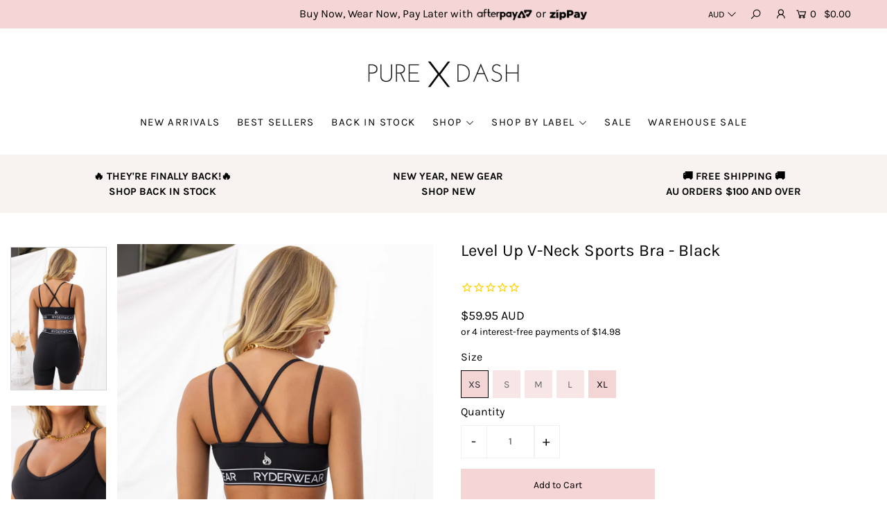

--- FILE ---
content_type: text/html; charset=utf-8
request_url: https://puredash.com.au/products/level-up-v-neck-sports-bra-black
body_size: 46059
content:
<!DOCTYPE html>
<!--[if lt IE 7 ]><html class="ie ie6" lang="en"> <![endif]-->
<!--[if IE 7 ]><html class="ie ie7" lang="en"> <![endif]-->
<!--[if IE 8 ]><html class="ie ie8" lang="en"> <![endif]-->
<!--[if (gte IE 9)|!(IE)]><!--><html lang="en" class="no-js"> <!--<![endif]-->
<!-- Hotjar Tracking Code for www.puredash.com.au -->
<script>
    (function(h,o,t,j,a,r){
        h.hj=h.hj||function(){(h.hj.q=h.hj.q||[]).push(arguments)};
        h._hjSettings={hjid:2162409,hjsv:6};
        a=o.getElementsByTagName('head')[0];
        r=o.createElement('script');r.async=1;
        r.src=t+h._hjSettings.hjid+j+h._hjSettings.hjsv;
        a.appendChild(r);
    })(window,document,'https://static.hotjar.com/c/hotjar-','.js?sv=');
</script>
<head>
  <!-- Pinterest Events -->
<script>
/*addtocart event*/
function pinATC() {
if (document.querySelectorAll('.add')) {
var ATCbutton = document.querySelectorAll('.add');
for (var i = 0; i < ATCbutton.length; i++) {
ATCbutton[i].addEventListener('click', function () {
pintrk('track', 'addtocart',{
np: 'generator',
})})}}}

document.readyState == 'complete' ? pinATC() : window.addEventListener('load', pinATC);

/*pagevisit event*/
function pinPV(){
(/puredash.com.au\//.test(location.host + location.pathname) == true) && pintrk('track', 'pagevisit',{
np: 'generator',
})}
document.readyState == 'complete' ? pinPV() : window.addEventListener('load', pinPV);


</script>
<!-- End Pinterest Tag -->
<meta name="facebook-domain-verification" content="zw372j7t25vc4740h62xgs04iqtzgm" />
  <!-- Google Tag Manager -->
<script>(function(w,d,s,l,i){w[l]=w[l]||[];w[l].push({'gtm.start':
new Date().getTime(),event:'gtm.js'});var f=d.getElementsByTagName(s)[0],
j=d.createElement(s),dl=l!='dataLayer'?'&l='+l:'';j.async=true;j.src=
'https://www.googletagmanager.com/gtm.js?id='+i+dl;f.parentNode.insertBefore(j,f);
})(window,document,'script','dataLayer','GTM-TXR4W8N');</script>
<!-- End Google Tag Manager -->
  <meta name="yandex-verification" content="24d712c4ecec163f" />
<!-- "snippets/booster-seo.liquid" was not rendered, the associated app was uninstalled -->

  <meta charset="utf-8" />

    
  

  
  

  
  

  
  

  
  

  
  

  
  

  
  

  
  

  
  

  
  

  
  

  
  

  
  

  
  

  
  

  
  

  




<meta property="og:site_name" content="PURE DASH ">
<meta property="og:url" content="https://puredash.com.au/products/level-up-v-neck-sports-bra-black">
<meta property="og:title" content="Level Up V-Neck Sports Bra - Black">
<meta property="og:type" content="product">
<meta property="og:description" content="Crush those crunches in style in the Level Up V-Neck Sports Bra! The soft performance fabric with four-way stretch gives you freedom of movement while the elasticated band under bust will keep you feeling secure and supported. We also love the cross over straps at the back and flattering V-neckline. Offering medium to ">

  <meta property="og:price:amount" content="59.95">
  <meta property="og:price:currency" content="AUD">

<meta property="og:image" content="http://puredash.com.au/cdn/shop/products/Taylah26-09-2022-512_1200x1200.jpg?v=1664771677"><meta property="og:image" content="http://puredash.com.au/cdn/shop/products/Taylah26-09-2022-515_1200x1200.jpg?v=1664771677"><meta property="og:image" content="http://puredash.com.au/cdn/shop/products/Taylah26-09-2022-508_1200x1200.jpg?v=1664771677">
<meta property="og:image:secure_url" content="https://puredash.com.au/cdn/shop/products/Taylah26-09-2022-512_1200x1200.jpg?v=1664771677"><meta property="og:image:secure_url" content="https://puredash.com.au/cdn/shop/products/Taylah26-09-2022-515_1200x1200.jpg?v=1664771677"><meta property="og:image:secure_url" content="https://puredash.com.au/cdn/shop/products/Taylah26-09-2022-508_1200x1200.jpg?v=1664771677">


<meta name="twitter:card" content="summary_large_image">
<meta name="twitter:title" content="Level Up V-Neck Sports Bra - Black">
<meta name="twitter:description" content="Crush those crunches in style in the Level Up V-Neck Sports Bra! The soft performance fabric with four-way stretch gives you freedom of movement while the elasticated band under bust will keep you feeling secure and supported. We also love the cross over straps at the back and flattering V-neckline. Offering medium to ">


    <!-- SEO
  ================================================== -->
  
  
  <link rel="canonical" href="https://puredash.com.au/products/level-up-v-neck-sports-bra-black" />

    <!-- CSS
  ================================================== -->

  <link href="//puredash.com.au/cdn/shop/t/20/assets/stylesheet.css?v=30851250227834610701759259390" rel="stylesheet" type="text/css" media="all" />
  <link href="//puredash.com.au/cdn/shop/t/20/assets/queries.css?v=44836732081504090211579067857" rel="stylesheet" type="text/css" media="all" />

    <!-- JS
  ================================================== -->

  <script src="//ajax.googleapis.com/ajax/libs/jquery/2.2.4/jquery.min.js" type="text/javascript"></script>
  <script src="//puredash.com.au/cdn/shop/t/20/assets/eventemitter3.min.js?v=27939738353326123541669670210" type="text/javascript"></script>

  <script src="//puredash.com.au/cdn/shop/t/20/assets/theme.js?v=62862736949774829241686202019" type="text/javascript"></script>
  <script src="//puredash.com.au/cdn/shopifycloud/storefront/assets/themes_support/option_selection-b017cd28.js" type="text/javascript"></script>
  <script src="//puredash.com.au/cdn/shop/t/20/assets/instafeed.js?v=58777072800108370171579067706" type="text/javascript"></script>

  <meta name="viewport" content="width=device-width, initial-scale=1">

  
  <link rel="shortcut icon" href="//puredash.com.au/cdn/shop/files/2_2_32x32.png?v=1737797091" type="image/png" />
  
  
  <script>window.performance && window.performance.mark && window.performance.mark('shopify.content_for_header.start');</script><meta name="google-site-verification" content="POm3D9VOTzw-PySDW6sdDgCd1FkVIngbX7OsZvKqiUM">
<meta id="shopify-digital-wallet" name="shopify-digital-wallet" content="/6429499/digital_wallets/dialog">
<meta name="shopify-checkout-api-token" content="46a575791a072fdffdaf9cb3fc49e698">
<meta id="in-context-paypal-metadata" data-shop-id="6429499" data-venmo-supported="false" data-environment="production" data-locale="en_US" data-paypal-v4="true" data-currency="AUD">
<link rel="alternate" type="application/json+oembed" href="https://puredash.com.au/products/level-up-v-neck-sports-bra-black.oembed">
<script async="async" src="/checkouts/internal/preloads.js?locale=en-AU"></script>
<link rel="preconnect" href="https://shop.app" crossorigin="anonymous">
<script async="async" src="https://shop.app/checkouts/internal/preloads.js?locale=en-AU&shop_id=6429499" crossorigin="anonymous"></script>
<script id="apple-pay-shop-capabilities" type="application/json">{"shopId":6429499,"countryCode":"AU","currencyCode":"AUD","merchantCapabilities":["supports3DS"],"merchantId":"gid:\/\/shopify\/Shop\/6429499","merchantName":"PURE DASH ","requiredBillingContactFields":["postalAddress","email","phone"],"requiredShippingContactFields":["postalAddress","email","phone"],"shippingType":"shipping","supportedNetworks":["visa","masterCard","amex","jcb"],"total":{"type":"pending","label":"PURE DASH ","amount":"1.00"},"shopifyPaymentsEnabled":true,"supportsSubscriptions":true}</script>
<script id="shopify-features" type="application/json">{"accessToken":"46a575791a072fdffdaf9cb3fc49e698","betas":["rich-media-storefront-analytics"],"domain":"puredash.com.au","predictiveSearch":true,"shopId":6429499,"locale":"en"}</script>
<script>var Shopify = Shopify || {};
Shopify.shop = "pure-dash.myshopify.com";
Shopify.locale = "en";
Shopify.currency = {"active":"AUD","rate":"1.0"};
Shopify.country = "AU";
Shopify.theme = {"name":"NEW THEME 2020 Icon - Power Tools Backup","id":80659021884,"schema_name":"Icon","schema_version":"7","theme_store_id":null,"role":"main"};
Shopify.theme.handle = "null";
Shopify.theme.style = {"id":null,"handle":null};
Shopify.cdnHost = "puredash.com.au/cdn";
Shopify.routes = Shopify.routes || {};
Shopify.routes.root = "/";</script>
<script type="module">!function(o){(o.Shopify=o.Shopify||{}).modules=!0}(window);</script>
<script>!function(o){function n(){var o=[];function n(){o.push(Array.prototype.slice.apply(arguments))}return n.q=o,n}var t=o.Shopify=o.Shopify||{};t.loadFeatures=n(),t.autoloadFeatures=n()}(window);</script>
<script>
  window.ShopifyPay = window.ShopifyPay || {};
  window.ShopifyPay.apiHost = "shop.app\/pay";
  window.ShopifyPay.redirectState = null;
</script>
<script id="shop-js-analytics" type="application/json">{"pageType":"product"}</script>
<script defer="defer" async type="module" src="//puredash.com.au/cdn/shopifycloud/shop-js/modules/v2/client.init-shop-cart-sync_BN7fPSNr.en.esm.js"></script>
<script defer="defer" async type="module" src="//puredash.com.au/cdn/shopifycloud/shop-js/modules/v2/chunk.common_Cbph3Kss.esm.js"></script>
<script defer="defer" async type="module" src="//puredash.com.au/cdn/shopifycloud/shop-js/modules/v2/chunk.modal_DKumMAJ1.esm.js"></script>
<script type="module">
  await import("//puredash.com.au/cdn/shopifycloud/shop-js/modules/v2/client.init-shop-cart-sync_BN7fPSNr.en.esm.js");
await import("//puredash.com.au/cdn/shopifycloud/shop-js/modules/v2/chunk.common_Cbph3Kss.esm.js");
await import("//puredash.com.au/cdn/shopifycloud/shop-js/modules/v2/chunk.modal_DKumMAJ1.esm.js");

  window.Shopify.SignInWithShop?.initShopCartSync?.({"fedCMEnabled":true,"windoidEnabled":true});

</script>
<script>
  window.Shopify = window.Shopify || {};
  if (!window.Shopify.featureAssets) window.Shopify.featureAssets = {};
  window.Shopify.featureAssets['shop-js'] = {"shop-cart-sync":["modules/v2/client.shop-cart-sync_CJVUk8Jm.en.esm.js","modules/v2/chunk.common_Cbph3Kss.esm.js","modules/v2/chunk.modal_DKumMAJ1.esm.js"],"init-fed-cm":["modules/v2/client.init-fed-cm_7Fvt41F4.en.esm.js","modules/v2/chunk.common_Cbph3Kss.esm.js","modules/v2/chunk.modal_DKumMAJ1.esm.js"],"init-shop-email-lookup-coordinator":["modules/v2/client.init-shop-email-lookup-coordinator_Cc088_bR.en.esm.js","modules/v2/chunk.common_Cbph3Kss.esm.js","modules/v2/chunk.modal_DKumMAJ1.esm.js"],"init-windoid":["modules/v2/client.init-windoid_hPopwJRj.en.esm.js","modules/v2/chunk.common_Cbph3Kss.esm.js","modules/v2/chunk.modal_DKumMAJ1.esm.js"],"shop-button":["modules/v2/client.shop-button_B0jaPSNF.en.esm.js","modules/v2/chunk.common_Cbph3Kss.esm.js","modules/v2/chunk.modal_DKumMAJ1.esm.js"],"shop-cash-offers":["modules/v2/client.shop-cash-offers_DPIskqss.en.esm.js","modules/v2/chunk.common_Cbph3Kss.esm.js","modules/v2/chunk.modal_DKumMAJ1.esm.js"],"shop-toast-manager":["modules/v2/client.shop-toast-manager_CK7RT69O.en.esm.js","modules/v2/chunk.common_Cbph3Kss.esm.js","modules/v2/chunk.modal_DKumMAJ1.esm.js"],"init-shop-cart-sync":["modules/v2/client.init-shop-cart-sync_BN7fPSNr.en.esm.js","modules/v2/chunk.common_Cbph3Kss.esm.js","modules/v2/chunk.modal_DKumMAJ1.esm.js"],"init-customer-accounts-sign-up":["modules/v2/client.init-customer-accounts-sign-up_CfPf4CXf.en.esm.js","modules/v2/client.shop-login-button_DeIztwXF.en.esm.js","modules/v2/chunk.common_Cbph3Kss.esm.js","modules/v2/chunk.modal_DKumMAJ1.esm.js"],"pay-button":["modules/v2/client.pay-button_CgIwFSYN.en.esm.js","modules/v2/chunk.common_Cbph3Kss.esm.js","modules/v2/chunk.modal_DKumMAJ1.esm.js"],"init-customer-accounts":["modules/v2/client.init-customer-accounts_DQ3x16JI.en.esm.js","modules/v2/client.shop-login-button_DeIztwXF.en.esm.js","modules/v2/chunk.common_Cbph3Kss.esm.js","modules/v2/chunk.modal_DKumMAJ1.esm.js"],"avatar":["modules/v2/client.avatar_BTnouDA3.en.esm.js"],"init-shop-for-new-customer-accounts":["modules/v2/client.init-shop-for-new-customer-accounts_CsZy_esa.en.esm.js","modules/v2/client.shop-login-button_DeIztwXF.en.esm.js","modules/v2/chunk.common_Cbph3Kss.esm.js","modules/v2/chunk.modal_DKumMAJ1.esm.js"],"shop-follow-button":["modules/v2/client.shop-follow-button_BRMJjgGd.en.esm.js","modules/v2/chunk.common_Cbph3Kss.esm.js","modules/v2/chunk.modal_DKumMAJ1.esm.js"],"checkout-modal":["modules/v2/client.checkout-modal_B9Drz_yf.en.esm.js","modules/v2/chunk.common_Cbph3Kss.esm.js","modules/v2/chunk.modal_DKumMAJ1.esm.js"],"shop-login-button":["modules/v2/client.shop-login-button_DeIztwXF.en.esm.js","modules/v2/chunk.common_Cbph3Kss.esm.js","modules/v2/chunk.modal_DKumMAJ1.esm.js"],"lead-capture":["modules/v2/client.lead-capture_DXYzFM3R.en.esm.js","modules/v2/chunk.common_Cbph3Kss.esm.js","modules/v2/chunk.modal_DKumMAJ1.esm.js"],"shop-login":["modules/v2/client.shop-login_CA5pJqmO.en.esm.js","modules/v2/chunk.common_Cbph3Kss.esm.js","modules/v2/chunk.modal_DKumMAJ1.esm.js"],"payment-terms":["modules/v2/client.payment-terms_BxzfvcZJ.en.esm.js","modules/v2/chunk.common_Cbph3Kss.esm.js","modules/v2/chunk.modal_DKumMAJ1.esm.js"]};
</script>
<script>(function() {
  var isLoaded = false;
  function asyncLoad() {
    if (isLoaded) return;
    isLoaded = true;
    var urls = ["https:\/\/assets1.adroll.com\/shopify\/latest\/j\/shopify_rolling_bootstrap_v2.js?adroll_adv_id=IRCC3HRIZ5AJ7CNNSQNA6X\u0026adroll_pix_id=NLY7S4QRTVCW7EZ3VOR25G\u0026shop=pure-dash.myshopify.com","https:\/\/cdn-stamped-io.azureedge.net\/files\/widget.min.js?shop=pure-dash.myshopify.com","https:\/\/cdn1.stamped.io\/files\/widget.min.js?shop=pure-dash.myshopify.com","https:\/\/sales-pop.carecart.io\/lib\/salesnotifier.js?shop=pure-dash.myshopify.com","\/\/backinstock.useamp.com\/widget\/6636_1767153439.js?category=bis\u0026v=6\u0026shop=pure-dash.myshopify.com"];
    for (var i = 0; i < urls.length; i++) {
      var s = document.createElement('script');
      s.type = 'text/javascript';
      s.async = true;
      s.src = urls[i];
      var x = document.getElementsByTagName('script')[0];
      x.parentNode.insertBefore(s, x);
    }
  };
  if(window.attachEvent) {
    window.attachEvent('onload', asyncLoad);
  } else {
    window.addEventListener('load', asyncLoad, false);
  }
})();</script>
<script id="__st">var __st={"a":6429499,"offset":36000,"reqid":"f1faa02f-158e-4023-bef0-c0bd1a48d952-1769914402","pageurl":"puredash.com.au\/products\/level-up-v-neck-sports-bra-black","u":"8c3f42b49592","p":"product","rtyp":"product","rid":7036455977020};</script>
<script>window.ShopifyPaypalV4VisibilityTracking = true;</script>
<script id="captcha-bootstrap">!function(){'use strict';const t='contact',e='account',n='new_comment',o=[[t,t],['blogs',n],['comments',n],[t,'customer']],c=[[e,'customer_login'],[e,'guest_login'],[e,'recover_customer_password'],[e,'create_customer']],r=t=>t.map((([t,e])=>`form[action*='/${t}']:not([data-nocaptcha='true']) input[name='form_type'][value='${e}']`)).join(','),a=t=>()=>t?[...document.querySelectorAll(t)].map((t=>t.form)):[];function s(){const t=[...o],e=r(t);return a(e)}const i='password',u='form_key',d=['recaptcha-v3-token','g-recaptcha-response','h-captcha-response',i],f=()=>{try{return window.sessionStorage}catch{return}},m='__shopify_v',_=t=>t.elements[u];function p(t,e,n=!1){try{const o=window.sessionStorage,c=JSON.parse(o.getItem(e)),{data:r}=function(t){const{data:e,action:n}=t;return t[m]||n?{data:e,action:n}:{data:t,action:n}}(c);for(const[e,n]of Object.entries(r))t.elements[e]&&(t.elements[e].value=n);n&&o.removeItem(e)}catch(o){console.error('form repopulation failed',{error:o})}}const l='form_type',E='cptcha';function T(t){t.dataset[E]=!0}const w=window,h=w.document,L='Shopify',v='ce_forms',y='captcha';let A=!1;((t,e)=>{const n=(g='f06e6c50-85a8-45c8-87d0-21a2b65856fe',I='https://cdn.shopify.com/shopifycloud/storefront-forms-hcaptcha/ce_storefront_forms_captcha_hcaptcha.v1.5.2.iife.js',D={infoText:'Protected by hCaptcha',privacyText:'Privacy',termsText:'Terms'},(t,e,n)=>{const o=w[L][v],c=o.bindForm;if(c)return c(t,g,e,D).then(n);var r;o.q.push([[t,g,e,D],n]),r=I,A||(h.body.append(Object.assign(h.createElement('script'),{id:'captcha-provider',async:!0,src:r})),A=!0)});var g,I,D;w[L]=w[L]||{},w[L][v]=w[L][v]||{},w[L][v].q=[],w[L][y]=w[L][y]||{},w[L][y].protect=function(t,e){n(t,void 0,e),T(t)},Object.freeze(w[L][y]),function(t,e,n,w,h,L){const[v,y,A,g]=function(t,e,n){const i=e?o:[],u=t?c:[],d=[...i,...u],f=r(d),m=r(i),_=r(d.filter((([t,e])=>n.includes(e))));return[a(f),a(m),a(_),s()]}(w,h,L),I=t=>{const e=t.target;return e instanceof HTMLFormElement?e:e&&e.form},D=t=>v().includes(t);t.addEventListener('submit',(t=>{const e=I(t);if(!e)return;const n=D(e)&&!e.dataset.hcaptchaBound&&!e.dataset.recaptchaBound,o=_(e),c=g().includes(e)&&(!o||!o.value);(n||c)&&t.preventDefault(),c&&!n&&(function(t){try{if(!f())return;!function(t){const e=f();if(!e)return;const n=_(t);if(!n)return;const o=n.value;o&&e.removeItem(o)}(t);const e=Array.from(Array(32),(()=>Math.random().toString(36)[2])).join('');!function(t,e){_(t)||t.append(Object.assign(document.createElement('input'),{type:'hidden',name:u})),t.elements[u].value=e}(t,e),function(t,e){const n=f();if(!n)return;const o=[...t.querySelectorAll(`input[type='${i}']`)].map((({name:t})=>t)),c=[...d,...o],r={};for(const[a,s]of new FormData(t).entries())c.includes(a)||(r[a]=s);n.setItem(e,JSON.stringify({[m]:1,action:t.action,data:r}))}(t,e)}catch(e){console.error('failed to persist form',e)}}(e),e.submit())}));const S=(t,e)=>{t&&!t.dataset[E]&&(n(t,e.some((e=>e===t))),T(t))};for(const o of['focusin','change'])t.addEventListener(o,(t=>{const e=I(t);D(e)&&S(e,y())}));const B=e.get('form_key'),M=e.get(l),P=B&&M;t.addEventListener('DOMContentLoaded',(()=>{const t=y();if(P)for(const e of t)e.elements[l].value===M&&p(e,B);[...new Set([...A(),...v().filter((t=>'true'===t.dataset.shopifyCaptcha))])].forEach((e=>S(e,t)))}))}(h,new URLSearchParams(w.location.search),n,t,e,['guest_login'])})(!0,!0)}();</script>
<script integrity="sha256-4kQ18oKyAcykRKYeNunJcIwy7WH5gtpwJnB7kiuLZ1E=" data-source-attribution="shopify.loadfeatures" defer="defer" src="//puredash.com.au/cdn/shopifycloud/storefront/assets/storefront/load_feature-a0a9edcb.js" crossorigin="anonymous"></script>
<script crossorigin="anonymous" defer="defer" src="//puredash.com.au/cdn/shopifycloud/storefront/assets/shopify_pay/storefront-65b4c6d7.js?v=20250812"></script>
<script data-source-attribution="shopify.dynamic_checkout.dynamic.init">var Shopify=Shopify||{};Shopify.PaymentButton=Shopify.PaymentButton||{isStorefrontPortableWallets:!0,init:function(){window.Shopify.PaymentButton.init=function(){};var t=document.createElement("script");t.src="https://puredash.com.au/cdn/shopifycloud/portable-wallets/latest/portable-wallets.en.js",t.type="module",document.head.appendChild(t)}};
</script>
<script data-source-attribution="shopify.dynamic_checkout.buyer_consent">
  function portableWalletsHideBuyerConsent(e){var t=document.getElementById("shopify-buyer-consent"),n=document.getElementById("shopify-subscription-policy-button");t&&n&&(t.classList.add("hidden"),t.setAttribute("aria-hidden","true"),n.removeEventListener("click",e))}function portableWalletsShowBuyerConsent(e){var t=document.getElementById("shopify-buyer-consent"),n=document.getElementById("shopify-subscription-policy-button");t&&n&&(t.classList.remove("hidden"),t.removeAttribute("aria-hidden"),n.addEventListener("click",e))}window.Shopify?.PaymentButton&&(window.Shopify.PaymentButton.hideBuyerConsent=portableWalletsHideBuyerConsent,window.Shopify.PaymentButton.showBuyerConsent=portableWalletsShowBuyerConsent);
</script>
<script data-source-attribution="shopify.dynamic_checkout.cart.bootstrap">document.addEventListener("DOMContentLoaded",(function(){function t(){return document.querySelector("shopify-accelerated-checkout-cart, shopify-accelerated-checkout")}if(t())Shopify.PaymentButton.init();else{new MutationObserver((function(e,n){t()&&(Shopify.PaymentButton.init(),n.disconnect())})).observe(document.body,{childList:!0,subtree:!0})}}));
</script>
<link id="shopify-accelerated-checkout-styles" rel="stylesheet" media="screen" href="https://puredash.com.au/cdn/shopifycloud/portable-wallets/latest/accelerated-checkout-backwards-compat.css" crossorigin="anonymous">
<style id="shopify-accelerated-checkout-cart">
        #shopify-buyer-consent {
  margin-top: 1em;
  display: inline-block;
  width: 100%;
}

#shopify-buyer-consent.hidden {
  display: none;
}

#shopify-subscription-policy-button {
  background: none;
  border: none;
  padding: 0;
  text-decoration: underline;
  font-size: inherit;
  cursor: pointer;
}

#shopify-subscription-policy-button::before {
  box-shadow: none;
}

      </style>
<script id="sections-script" data-sections="product-recommendations" defer="defer" src="//puredash.com.au/cdn/shop/t/20/compiled_assets/scripts.js?v=16259"></script>
<script>window.performance && window.performance.mark && window.performance.mark('shopify.content_for_header.end');</script>
  <link rel="next" href="/next"/>
  <link rel="prev" href="/prev"/>

<div id="shopify-section-filter-menu-settings" class="shopify-section">




</div>
  <!-- This Script is Maintained by Resurge Digital (https://www.resurgedigital.com.au/). Please Contact 1300 659 035 With Questions and Concerns -->
<script type="application/ld+json" class="resurge-digital-structured-data">
{
	"@context" : "https://schema.org",
	"@type" : "ClothingStore",
	"@id" : "https://www.wikidata.org/wiki/Q2090555",
	"additionalType" : [ "http://www.productontology.org/doc/Clothing", "https://www.wikidata.org/wiki/Sportswear", "https://www.wikidata.org/wiki/Fitness_fashion" ],
	"name" : "Pure Dash - Womens Activewear | Activewear Online Australia",
	"logo" : "https://cdn.shopify.com/s/files/1/0642/9499/files/Pure_Dash_Logo_2020_400x.png?v=1601000688",
	"image" : "https://cdn.shopify.com/s/files/1/0642/9499/products/PureDash-111_2c806f79-e776-4117-8ec7-925553ca5a7d_2000x.jpg?v=1603522069",
	"url" : "https://puredash.com.au/",
	"email" : "hello@puredash.com.au",
	"address" : {
		"@type" : "PostalAddress",
		"@id" : "https://www.wikidata.org/wiki/Q7007563",
		"additionalType" : [ "http://www.productontology.org/doc/New_Farm,_Queensland" ],
		"addressCountry" : "Australia",
		"addressLocality" : "New Farm",
		"addressRegion" : "Queensland",
		"postalCode" : "4005",
		"streetAddress" : "Pure Dash, PO BOX 1204"
	},
	"priceRange" : "$$",
	"sameAs" : [ "https://www.facebook.com/puredash/", "https://instagram.com/pure.dash/" ],
	"knowsAbout":[ "womens gym clothes", "gym clothing womens", "gym clothes womens", "womens activewear", "activewear online Australia", "active tops", "long sleeve activewear top", "active wear tops", "sports underwear women", "seamless under wear", "activewear leggings" ],
	"areaServed" : [
		{
		"@type" : "AdministrativeArea",
		"@id" : "https://www.wikidata.org/wiki/Q34932",
		"additionalType" : [ "http://www.productontology.org/doc/Brisbane" ],
		"name" : "Brisbane, Queensland, Australia"
		},
		{
		"@type" : "AdministrativeArea",
		"@id" : "https://www.wikidata.org/wiki/Q408",
		"additionalType" : [ "http://www.productontology.org/doc/Australia" ],
		"name" : "Australia"
		}
	],
	"description" : "<p>Pure dash is a leading retailer of the best <a href= https://puredash.com.au/>activewear online Australia</a> wide including crop tops, leggings, bike shorts, running shorts, tanks, tees, outerwear and so much more! As strong advocates for health and wellness, we know how important it is to feel good in your own skin. That’s why we’ve partnered with only the best brands in womens gym clothing so that you not only feel great but look great too.</p><p>We stock the best quality activewear from your favourite brands, shop online today for:<ul><li>Womens active wear tops</li><li>Activewear leggings</li><li>Crop tops online</li><li>Active wear shorts</li><li>Activewear Accessories</li><li>and so much more…</li></ul></p><p>With one of Australia’s most extensive ranges of high-performance womens activewear available, we aim to send your order on time every day – meaning there’s virtually no waiting for your gorgeous activewear to arrive.</p><p>Shop our latest arrivals today for FREE SHIPPING Australia wide on orders over $50 and $250 for international orders.</p>",
	"geo" : {
		"@type" : "GeoCoordinates",
		"latitude" : "-27.4665921",
		"longitude" : "153.0380863"
	},
	"openingHoursSpecification" : {
		"@type" : "OpeningHoursSpecification",
		"dayOfWeek" : [ "Monday", "Tuesday", "Wednesday", "Thursday", "Friday", "Saturday", "Sunday" ],
		"opens" : "00:00",
		"closes" : "24:00"
	},
	"relatedLink" : [
		{
		"@type" : "Service",
		"@id" : "https://www.wikidata.org/wiki/Q1468747",
		"url" : "https://puredash.com.au/collections/crop-tops",
		"name" : "Crop Tops Online"
		},
		{
		"@type" : "Service",
		"@id" : "https://www.wikidata.org/wiki/Q131151",
		"url" : "https://puredash.com.au/collections/tops-1",
		"name" : "Womens Active Tees"
		},
		{
		"@type" : "Service",
		"@id" : "https://www.wikidata.org/wiki/Q1608687",
		"url" : "https://puredash.com.au/collections/long",
		"name" : "Long Sleeve Active Top"
		},
		{
		"@type" : "Service",
		"@id" : "https://www.wikidata.org/wiki/Q849964",
		"url" : "https://puredash.com.au/collections/jackets",
		"name" : "Active Wear Jackets"
		},
		{
		"@type" : "Service",
		"@id" : "https://www.wikidata.org/wiki/Q660782",
		"url" : "https://puredash.com.au/collections/tights",
		"name" : "Activewear Leggings"
		},
		{
		"@type" : "Service",
		"@id" : "https://www.wikidata.org/wiki/Q223269",
		"url" : "https://puredash.com.au/collections/shorts",
		"name" : "Active Wear Shorts"
		}
	]
}
</script>
<!-- This Script is Maintained by Resurge Digital (https://www.resurgedigital.com.au/). Please Contact 1300 659 035 With Questions and Concerns -->
<script type="application/ld+json" class="resurge-digital-structured-data">
{
  "@context": "https://schema.org",
  "@type": "Organization",
  "@id":"https://www.wikidata.org/wiki/Q24649023",
  "additionalType" : [ "http://www.productontology.org/doc/Clothing", "https://www.wikidata.org/wiki/Sportswear", "https://www.wikidata.org/wiki/Fitness_fashion" ],
  "name": "Pure Dash",
  "alternateName": "Pure Dash - Womens Activewear | Activewear Online Australia",
  "url": "https://puredash.com.au/",
  "logo": "https://cdn.shopify.com/s/files/1/0642/9499/files/Pure_Dash_Logo_2020_400x.png?v=1601000688",
  "contactPoint": {
    "@type": "ContactPoint",
    "email": "hello@puredash.com.au",
	  "contactType": "Customer Support",
    "availableLanguage": "en-AU"
  },
  "areaServed": [
		{
			"@type" : "AdministrativeArea",
			"@id" : "https://www.wikidata.org/wiki/Q34932",
			"additionalType" : [ "http://www.productontology.org/doc/Brisbane" ],
			"name" : "Brisbane, Queensland"
		},
    {
			"@type" : "AdministrativeArea",
			"@id" : "https://www.wikidata.org/wiki/Q408",
			"additionalType" : [ "http://www.productontology.org/doc/Australia" ],
			"name" : "Australia"
		}
	],
  "sameAs": [
    "https://www.facebook.com/puredash/", "https://instagram.com/pure.dash/"
  ],
  "description":"<h1>Pure Dash</h1><p>Ever found yourself dragging your feet on the way to the gym? We know that hyping yourself up to go to a HIIT workout is hard enough, but dealing with the aftermath of sweaty, baggy ladies gym clothing isn’t exactly a bucket of fun either. So, we’ve come up with a solution – stylish, comfortable gym gear that looks so good, you can’t stay at home.</p><p>At Pure Dash, we’re strong advocates for health and wellness, so we know comfort is key to feeling good in your own skin when you’re at the gym. Whether you’re punching a boxing bag, making your way around a circuit, or doing strength resistance training, we’ve got you sorted with our range of supportive, figure flattering activewear. We know how important it is to feel secure in your activewear, so we’ve partnered with only the best brands to ensure you feel confident and motivated to kick butt – and look great doing it!</p><p>Our wide range of <a href=https://puredash.com.au/>activewear online Australia</a> is engineered for optimum results, with the best performance-enhancing fabric that moulds to your body. Guaranteed to make you stand out from the crowd in the best way possible, our stylish activewear makes for a seamless transition between a Zumba session and a nice cafe lunch with the girls – meaning that there’s no need to lug around extra clothes!</p>",
  "knowsAbout":[ "womens gym clothes", "gym clothing womens", "gym clothes womens", "womens activewear", "activewear online Australia", "active tops", "long sleeve activewear top", "active wear tops", "sports underwear women", "seamless under wear", "activewear leggings" ],
  	"potentialAction" : {
		"name" : "Order Your Activewear Online with Pure Dash Today",
		"description" : "Placing an order with Pure Dash is easy – Simply browse our extensive range of trusted activewear brands, choose your size, add your favourite itsm to the cart, and we'll have your order delivered in no time",
		"url" : "https://puredash.com.au/"
	}
}
</script>

<!-- BEGIN app block: shopify://apps/klaviyo-email-marketing-sms/blocks/klaviyo-onsite-embed/2632fe16-c075-4321-a88b-50b567f42507 -->












  <script async src="https://static.klaviyo.com/onsite/js/JJdWSf/klaviyo.js?company_id=JJdWSf"></script>
  <script>!function(){if(!window.klaviyo){window._klOnsite=window._klOnsite||[];try{window.klaviyo=new Proxy({},{get:function(n,i){return"push"===i?function(){var n;(n=window._klOnsite).push.apply(n,arguments)}:function(){for(var n=arguments.length,o=new Array(n),w=0;w<n;w++)o[w]=arguments[w];var t="function"==typeof o[o.length-1]?o.pop():void 0,e=new Promise((function(n){window._klOnsite.push([i].concat(o,[function(i){t&&t(i),n(i)}]))}));return e}}})}catch(n){window.klaviyo=window.klaviyo||[],window.klaviyo.push=function(){var n;(n=window._klOnsite).push.apply(n,arguments)}}}}();</script>

  
    <script id="viewed_product">
      if (item == null) {
        var _learnq = _learnq || [];

        var MetafieldReviews = null
        var MetafieldYotpoRating = null
        var MetafieldYotpoCount = null
        var MetafieldLooxRating = null
        var MetafieldLooxCount = null
        var okendoProduct = null
        var okendoProductReviewCount = null
        var okendoProductReviewAverageValue = null
        try {
          // The following fields are used for Customer Hub recently viewed in order to add reviews.
          // This information is not part of __kla_viewed. Instead, it is part of __kla_viewed_reviewed_items
          MetafieldReviews = {};
          MetafieldYotpoRating = null
          MetafieldYotpoCount = null
          MetafieldLooxRating = null
          MetafieldLooxCount = null

          okendoProduct = null
          // If the okendo metafield is not legacy, it will error, which then requires the new json formatted data
          if (okendoProduct && 'error' in okendoProduct) {
            okendoProduct = null
          }
          okendoProductReviewCount = okendoProduct ? okendoProduct.reviewCount : null
          okendoProductReviewAverageValue = okendoProduct ? okendoProduct.reviewAverageValue : null
        } catch (error) {
          console.error('Error in Klaviyo onsite reviews tracking:', error);
        }

        var item = {
          Name: "Level Up V-Neck Sports Bra - Black",
          ProductID: 7036455977020,
          Categories: ["$50 to $100","All","All Tops","Black","CHRISTMAS GIFT IDEAS","Crop Tops","Dance","Full priced","GYM","New Arrivals","Outdoor exercise","Running","Ryderwear","SALE","Shop All","The Black Edit","The Monochrome Edit","THE NEUTRAL EDIT","XL","XL\/14","XS","XS\/6","Yoga and Pilates"],
          ImageURL: "https://puredash.com.au/cdn/shop/products/Taylah26-09-2022-512_grande.jpg?v=1664771677",
          URL: "https://puredash.com.au/products/level-up-v-neck-sports-bra-black",
          Brand: "Ryderwear",
          Price: "$59.95",
          Value: "59.95",
          CompareAtPrice: "$0.00"
        };
        _learnq.push(['track', 'Viewed Product', item]);
        _learnq.push(['trackViewedItem', {
          Title: item.Name,
          ItemId: item.ProductID,
          Categories: item.Categories,
          ImageUrl: item.ImageURL,
          Url: item.URL,
          Metadata: {
            Brand: item.Brand,
            Price: item.Price,
            Value: item.Value,
            CompareAtPrice: item.CompareAtPrice
          },
          metafields:{
            reviews: MetafieldReviews,
            yotpo:{
              rating: MetafieldYotpoRating,
              count: MetafieldYotpoCount,
            },
            loox:{
              rating: MetafieldLooxRating,
              count: MetafieldLooxCount,
            },
            okendo: {
              rating: okendoProductReviewAverageValue,
              count: okendoProductReviewCount,
            }
          }
        }]);
      }
    </script>
  




  <script>
    window.klaviyoReviewsProductDesignMode = false
  </script>







<!-- END app block --><link href="https://monorail-edge.shopifysvc.com" rel="dns-prefetch">
<script>(function(){if ("sendBeacon" in navigator && "performance" in window) {try {var session_token_from_headers = performance.getEntriesByType('navigation')[0].serverTiming.find(x => x.name == '_s').description;} catch {var session_token_from_headers = undefined;}var session_cookie_matches = document.cookie.match(/_shopify_s=([^;]*)/);var session_token_from_cookie = session_cookie_matches && session_cookie_matches.length === 2 ? session_cookie_matches[1] : "";var session_token = session_token_from_headers || session_token_from_cookie || "";function handle_abandonment_event(e) {var entries = performance.getEntries().filter(function(entry) {return /monorail-edge.shopifysvc.com/.test(entry.name);});if (!window.abandonment_tracked && entries.length === 0) {window.abandonment_tracked = true;var currentMs = Date.now();var navigation_start = performance.timing.navigationStart;var payload = {shop_id: 6429499,url: window.location.href,navigation_start,duration: currentMs - navigation_start,session_token,page_type: "product"};window.navigator.sendBeacon("https://monorail-edge.shopifysvc.com/v1/produce", JSON.stringify({schema_id: "online_store_buyer_site_abandonment/1.1",payload: payload,metadata: {event_created_at_ms: currentMs,event_sent_at_ms: currentMs}}));}}window.addEventListener('pagehide', handle_abandonment_event);}}());</script>
<script id="web-pixels-manager-setup">(function e(e,d,r,n,o){if(void 0===o&&(o={}),!Boolean(null===(a=null===(i=window.Shopify)||void 0===i?void 0:i.analytics)||void 0===a?void 0:a.replayQueue)){var i,a;window.Shopify=window.Shopify||{};var t=window.Shopify;t.analytics=t.analytics||{};var s=t.analytics;s.replayQueue=[],s.publish=function(e,d,r){return s.replayQueue.push([e,d,r]),!0};try{self.performance.mark("wpm:start")}catch(e){}var l=function(){var e={modern:/Edge?\/(1{2}[4-9]|1[2-9]\d|[2-9]\d{2}|\d{4,})\.\d+(\.\d+|)|Firefox\/(1{2}[4-9]|1[2-9]\d|[2-9]\d{2}|\d{4,})\.\d+(\.\d+|)|Chrom(ium|e)\/(9{2}|\d{3,})\.\d+(\.\d+|)|(Maci|X1{2}).+ Version\/(15\.\d+|(1[6-9]|[2-9]\d|\d{3,})\.\d+)([,.]\d+|)( \(\w+\)|)( Mobile\/\w+|) Safari\/|Chrome.+OPR\/(9{2}|\d{3,})\.\d+\.\d+|(CPU[ +]OS|iPhone[ +]OS|CPU[ +]iPhone|CPU IPhone OS|CPU iPad OS)[ +]+(15[._]\d+|(1[6-9]|[2-9]\d|\d{3,})[._]\d+)([._]\d+|)|Android:?[ /-](13[3-9]|1[4-9]\d|[2-9]\d{2}|\d{4,})(\.\d+|)(\.\d+|)|Android.+Firefox\/(13[5-9]|1[4-9]\d|[2-9]\d{2}|\d{4,})\.\d+(\.\d+|)|Android.+Chrom(ium|e)\/(13[3-9]|1[4-9]\d|[2-9]\d{2}|\d{4,})\.\d+(\.\d+|)|SamsungBrowser\/([2-9]\d|\d{3,})\.\d+/,legacy:/Edge?\/(1[6-9]|[2-9]\d|\d{3,})\.\d+(\.\d+|)|Firefox\/(5[4-9]|[6-9]\d|\d{3,})\.\d+(\.\d+|)|Chrom(ium|e)\/(5[1-9]|[6-9]\d|\d{3,})\.\d+(\.\d+|)([\d.]+$|.*Safari\/(?![\d.]+ Edge\/[\d.]+$))|(Maci|X1{2}).+ Version\/(10\.\d+|(1[1-9]|[2-9]\d|\d{3,})\.\d+)([,.]\d+|)( \(\w+\)|)( Mobile\/\w+|) Safari\/|Chrome.+OPR\/(3[89]|[4-9]\d|\d{3,})\.\d+\.\d+|(CPU[ +]OS|iPhone[ +]OS|CPU[ +]iPhone|CPU IPhone OS|CPU iPad OS)[ +]+(10[._]\d+|(1[1-9]|[2-9]\d|\d{3,})[._]\d+)([._]\d+|)|Android:?[ /-](13[3-9]|1[4-9]\d|[2-9]\d{2}|\d{4,})(\.\d+|)(\.\d+|)|Mobile Safari.+OPR\/([89]\d|\d{3,})\.\d+\.\d+|Android.+Firefox\/(13[5-9]|1[4-9]\d|[2-9]\d{2}|\d{4,})\.\d+(\.\d+|)|Android.+Chrom(ium|e)\/(13[3-9]|1[4-9]\d|[2-9]\d{2}|\d{4,})\.\d+(\.\d+|)|Android.+(UC? ?Browser|UCWEB|U3)[ /]?(15\.([5-9]|\d{2,})|(1[6-9]|[2-9]\d|\d{3,})\.\d+)\.\d+|SamsungBrowser\/(5\.\d+|([6-9]|\d{2,})\.\d+)|Android.+MQ{2}Browser\/(14(\.(9|\d{2,})|)|(1[5-9]|[2-9]\d|\d{3,})(\.\d+|))(\.\d+|)|K[Aa][Ii]OS\/(3\.\d+|([4-9]|\d{2,})\.\d+)(\.\d+|)/},d=e.modern,r=e.legacy,n=navigator.userAgent;return n.match(d)?"modern":n.match(r)?"legacy":"unknown"}(),u="modern"===l?"modern":"legacy",c=(null!=n?n:{modern:"",legacy:""})[u],f=function(e){return[e.baseUrl,"/wpm","/b",e.hashVersion,"modern"===e.buildTarget?"m":"l",".js"].join("")}({baseUrl:d,hashVersion:r,buildTarget:u}),m=function(e){var d=e.version,r=e.bundleTarget,n=e.surface,o=e.pageUrl,i=e.monorailEndpoint;return{emit:function(e){var a=e.status,t=e.errorMsg,s=(new Date).getTime(),l=JSON.stringify({metadata:{event_sent_at_ms:s},events:[{schema_id:"web_pixels_manager_load/3.1",payload:{version:d,bundle_target:r,page_url:o,status:a,surface:n,error_msg:t},metadata:{event_created_at_ms:s}}]});if(!i)return console&&console.warn&&console.warn("[Web Pixels Manager] No Monorail endpoint provided, skipping logging."),!1;try{return self.navigator.sendBeacon.bind(self.navigator)(i,l)}catch(e){}var u=new XMLHttpRequest;try{return u.open("POST",i,!0),u.setRequestHeader("Content-Type","text/plain"),u.send(l),!0}catch(e){return console&&console.warn&&console.warn("[Web Pixels Manager] Got an unhandled error while logging to Monorail."),!1}}}}({version:r,bundleTarget:l,surface:e.surface,pageUrl:self.location.href,monorailEndpoint:e.monorailEndpoint});try{o.browserTarget=l,function(e){var d=e.src,r=e.async,n=void 0===r||r,o=e.onload,i=e.onerror,a=e.sri,t=e.scriptDataAttributes,s=void 0===t?{}:t,l=document.createElement("script"),u=document.querySelector("head"),c=document.querySelector("body");if(l.async=n,l.src=d,a&&(l.integrity=a,l.crossOrigin="anonymous"),s)for(var f in s)if(Object.prototype.hasOwnProperty.call(s,f))try{l.dataset[f]=s[f]}catch(e){}if(o&&l.addEventListener("load",o),i&&l.addEventListener("error",i),u)u.appendChild(l);else{if(!c)throw new Error("Did not find a head or body element to append the script");c.appendChild(l)}}({src:f,async:!0,onload:function(){if(!function(){var e,d;return Boolean(null===(d=null===(e=window.Shopify)||void 0===e?void 0:e.analytics)||void 0===d?void 0:d.initialized)}()){var d=window.webPixelsManager.init(e)||void 0;if(d){var r=window.Shopify.analytics;r.replayQueue.forEach((function(e){var r=e[0],n=e[1],o=e[2];d.publishCustomEvent(r,n,o)})),r.replayQueue=[],r.publish=d.publishCustomEvent,r.visitor=d.visitor,r.initialized=!0}}},onerror:function(){return m.emit({status:"failed",errorMsg:"".concat(f," has failed to load")})},sri:function(e){var d=/^sha384-[A-Za-z0-9+/=]+$/;return"string"==typeof e&&d.test(e)}(c)?c:"",scriptDataAttributes:o}),m.emit({status:"loading"})}catch(e){m.emit({status:"failed",errorMsg:(null==e?void 0:e.message)||"Unknown error"})}}})({shopId: 6429499,storefrontBaseUrl: "https://puredash.com.au",extensionsBaseUrl: "https://extensions.shopifycdn.com/cdn/shopifycloud/web-pixels-manager",monorailEndpoint: "https://monorail-edge.shopifysvc.com/unstable/produce_batch",surface: "storefront-renderer",enabledBetaFlags: ["2dca8a86"],webPixelsConfigList: [{"id":"881754429","configuration":"{\"subdomain\": \"pure-dash\"}","eventPayloadVersion":"v1","runtimeContext":"STRICT","scriptVersion":"7c43d34f3733b2440dd44bce7edbeb00","type":"APP","apiClientId":1615517,"privacyPurposes":["ANALYTICS","MARKETING","SALE_OF_DATA"],"dataSharingAdjustments":{"protectedCustomerApprovalScopes":["read_customer_address","read_customer_email","read_customer_name","read_customer_personal_data","read_customer_phone"]}},{"id":"839156029","configuration":"{\"config\":\"{\\\"pixel_id\\\":\\\"AW-779532141\\\",\\\"target_country\\\":\\\"AU\\\",\\\"gtag_events\\\":[{\\\"type\\\":\\\"search\\\",\\\"action_label\\\":\\\"AW-779532141\\\/13sFCIfn4Y0BEO3u2vMC\\\"},{\\\"type\\\":\\\"begin_checkout\\\",\\\"action_label\\\":\\\"AW-779532141\\\/b68tCITn4Y0BEO3u2vMC\\\"},{\\\"type\\\":\\\"view_item\\\",\\\"action_label\\\":[\\\"AW-779532141\\\/lVcnCP7m4Y0BEO3u2vMC\\\",\\\"MC-S88PF1RSXJ\\\"]},{\\\"type\\\":\\\"purchase\\\",\\\"action_label\\\":[\\\"AW-779532141\\\/5uD_CPvm4Y0BEO3u2vMC\\\",\\\"MC-S88PF1RSXJ\\\"]},{\\\"type\\\":\\\"page_view\\\",\\\"action_label\\\":[\\\"AW-779532141\\\/CFTcCPjm4Y0BEO3u2vMC\\\",\\\"MC-S88PF1RSXJ\\\"]},{\\\"type\\\":\\\"add_payment_info\\\",\\\"action_label\\\":\\\"AW-779532141\\\/6E_lCIrn4Y0BEO3u2vMC\\\"},{\\\"type\\\":\\\"add_to_cart\\\",\\\"action_label\\\":\\\"AW-779532141\\\/qjJhCIHn4Y0BEO3u2vMC\\\"}],\\\"enable_monitoring_mode\\\":false}\"}","eventPayloadVersion":"v1","runtimeContext":"OPEN","scriptVersion":"b2a88bafab3e21179ed38636efcd8a93","type":"APP","apiClientId":1780363,"privacyPurposes":[],"dataSharingAdjustments":{"protectedCustomerApprovalScopes":["read_customer_address","read_customer_email","read_customer_name","read_customer_personal_data","read_customer_phone"]}},{"id":"730562877","configuration":"{\"pixelCode\":\"CMES79RC77U3UN56HOEG\"}","eventPayloadVersion":"v1","runtimeContext":"STRICT","scriptVersion":"22e92c2ad45662f435e4801458fb78cc","type":"APP","apiClientId":4383523,"privacyPurposes":["ANALYTICS","MARKETING","SALE_OF_DATA"],"dataSharingAdjustments":{"protectedCustomerApprovalScopes":["read_customer_address","read_customer_email","read_customer_name","read_customer_personal_data","read_customer_phone"]}},{"id":"344654141","configuration":"{\"pixel_id\":\"1135356226493412\",\"pixel_type\":\"facebook_pixel\",\"metaapp_system_user_token\":\"-\"}","eventPayloadVersion":"v1","runtimeContext":"OPEN","scriptVersion":"ca16bc87fe92b6042fbaa3acc2fbdaa6","type":"APP","apiClientId":2329312,"privacyPurposes":["ANALYTICS","MARKETING","SALE_OF_DATA"],"dataSharingAdjustments":{"protectedCustomerApprovalScopes":["read_customer_address","read_customer_email","read_customer_name","read_customer_personal_data","read_customer_phone"]}},{"id":"210403645","configuration":"{\"tagID\":\"2612493058712\"}","eventPayloadVersion":"v1","runtimeContext":"STRICT","scriptVersion":"18031546ee651571ed29edbe71a3550b","type":"APP","apiClientId":3009811,"privacyPurposes":["ANALYTICS","MARKETING","SALE_OF_DATA"],"dataSharingAdjustments":{"protectedCustomerApprovalScopes":["read_customer_address","read_customer_email","read_customer_name","read_customer_personal_data","read_customer_phone"]}},{"id":"shopify-app-pixel","configuration":"{}","eventPayloadVersion":"v1","runtimeContext":"STRICT","scriptVersion":"0450","apiClientId":"shopify-pixel","type":"APP","privacyPurposes":["ANALYTICS","MARKETING"]},{"id":"shopify-custom-pixel","eventPayloadVersion":"v1","runtimeContext":"LAX","scriptVersion":"0450","apiClientId":"shopify-pixel","type":"CUSTOM","privacyPurposes":["ANALYTICS","MARKETING"]}],isMerchantRequest: false,initData: {"shop":{"name":"PURE DASH ","paymentSettings":{"currencyCode":"AUD"},"myshopifyDomain":"pure-dash.myshopify.com","countryCode":"AU","storefrontUrl":"https:\/\/puredash.com.au"},"customer":null,"cart":null,"checkout":null,"productVariants":[{"price":{"amount":59.95,"currencyCode":"AUD"},"product":{"title":"Level Up V-Neck Sports Bra - Black","vendor":"Ryderwear","id":"7036455977020","untranslatedTitle":"Level Up V-Neck Sports Bra - Black","url":"\/products\/level-up-v-neck-sports-bra-black","type":"Crop Tops"},"id":"40415173378108","image":{"src":"\/\/puredash.com.au\/cdn\/shop\/products\/Taylah26-09-2022-512.jpg?v=1664771677"},"sku":null,"title":"XS","untranslatedTitle":"XS"},{"price":{"amount":59.95,"currencyCode":"AUD"},"product":{"title":"Level Up V-Neck Sports Bra - Black","vendor":"Ryderwear","id":"7036455977020","untranslatedTitle":"Level Up V-Neck Sports Bra - Black","url":"\/products\/level-up-v-neck-sports-bra-black","type":"Crop Tops"},"id":"40415173410876","image":{"src":"\/\/puredash.com.au\/cdn\/shop\/products\/Taylah26-09-2022-512.jpg?v=1664771677"},"sku":null,"title":"S","untranslatedTitle":"S"},{"price":{"amount":59.95,"currencyCode":"AUD"},"product":{"title":"Level Up V-Neck Sports Bra - Black","vendor":"Ryderwear","id":"7036455977020","untranslatedTitle":"Level Up V-Neck Sports Bra - Black","url":"\/products\/level-up-v-neck-sports-bra-black","type":"Crop Tops"},"id":"40415173443644","image":{"src":"\/\/puredash.com.au\/cdn\/shop\/products\/Taylah26-09-2022-512.jpg?v=1664771677"},"sku":null,"title":"M","untranslatedTitle":"M"},{"price":{"amount":59.95,"currencyCode":"AUD"},"product":{"title":"Level Up V-Neck Sports Bra - Black","vendor":"Ryderwear","id":"7036455977020","untranslatedTitle":"Level Up V-Neck Sports Bra - Black","url":"\/products\/level-up-v-neck-sports-bra-black","type":"Crop Tops"},"id":"40415173476412","image":{"src":"\/\/puredash.com.au\/cdn\/shop\/products\/Taylah26-09-2022-512.jpg?v=1664771677"},"sku":null,"title":"L","untranslatedTitle":"L"},{"price":{"amount":59.95,"currencyCode":"AUD"},"product":{"title":"Level Up V-Neck Sports Bra - Black","vendor":"Ryderwear","id":"7036455977020","untranslatedTitle":"Level Up V-Neck Sports Bra - Black","url":"\/products\/level-up-v-neck-sports-bra-black","type":"Crop Tops"},"id":"40415173509180","image":{"src":"\/\/puredash.com.au\/cdn\/shop\/products\/Taylah26-09-2022-512.jpg?v=1664771677"},"sku":null,"title":"XL","untranslatedTitle":"XL"}],"purchasingCompany":null},},"https://puredash.com.au/cdn","1d2a099fw23dfb22ep557258f5m7a2edbae",{"modern":"","legacy":""},{"shopId":"6429499","storefrontBaseUrl":"https:\/\/puredash.com.au","extensionBaseUrl":"https:\/\/extensions.shopifycdn.com\/cdn\/shopifycloud\/web-pixels-manager","surface":"storefront-renderer","enabledBetaFlags":"[\"2dca8a86\"]","isMerchantRequest":"false","hashVersion":"1d2a099fw23dfb22ep557258f5m7a2edbae","publish":"custom","events":"[[\"page_viewed\",{}],[\"product_viewed\",{\"productVariant\":{\"price\":{\"amount\":59.95,\"currencyCode\":\"AUD\"},\"product\":{\"title\":\"Level Up V-Neck Sports Bra - Black\",\"vendor\":\"Ryderwear\",\"id\":\"7036455977020\",\"untranslatedTitle\":\"Level Up V-Neck Sports Bra - Black\",\"url\":\"\/products\/level-up-v-neck-sports-bra-black\",\"type\":\"Crop Tops\"},\"id\":\"40415173378108\",\"image\":{\"src\":\"\/\/puredash.com.au\/cdn\/shop\/products\/Taylah26-09-2022-512.jpg?v=1664771677\"},\"sku\":null,\"title\":\"XS\",\"untranslatedTitle\":\"XS\"}}]]"});</script><script>
  window.ShopifyAnalytics = window.ShopifyAnalytics || {};
  window.ShopifyAnalytics.meta = window.ShopifyAnalytics.meta || {};
  window.ShopifyAnalytics.meta.currency = 'AUD';
  var meta = {"product":{"id":7036455977020,"gid":"gid:\/\/shopify\/Product\/7036455977020","vendor":"Ryderwear","type":"Crop Tops","handle":"level-up-v-neck-sports-bra-black","variants":[{"id":40415173378108,"price":5995,"name":"Level Up V-Neck Sports Bra - Black - XS","public_title":"XS","sku":null},{"id":40415173410876,"price":5995,"name":"Level Up V-Neck Sports Bra - Black - S","public_title":"S","sku":null},{"id":40415173443644,"price":5995,"name":"Level Up V-Neck Sports Bra - Black - M","public_title":"M","sku":null},{"id":40415173476412,"price":5995,"name":"Level Up V-Neck Sports Bra - Black - L","public_title":"L","sku":null},{"id":40415173509180,"price":5995,"name":"Level Up V-Neck Sports Bra - Black - XL","public_title":"XL","sku":null}],"remote":false},"page":{"pageType":"product","resourceType":"product","resourceId":7036455977020,"requestId":"f1faa02f-158e-4023-bef0-c0bd1a48d952-1769914402"}};
  for (var attr in meta) {
    window.ShopifyAnalytics.meta[attr] = meta[attr];
  }
</script>
<script class="analytics">
  (function () {
    var customDocumentWrite = function(content) {
      var jquery = null;

      if (window.jQuery) {
        jquery = window.jQuery;
      } else if (window.Checkout && window.Checkout.$) {
        jquery = window.Checkout.$;
      }

      if (jquery) {
        jquery('body').append(content);
      }
    };

    var hasLoggedConversion = function(token) {
      if (token) {
        return document.cookie.indexOf('loggedConversion=' + token) !== -1;
      }
      return false;
    }

    var setCookieIfConversion = function(token) {
      if (token) {
        var twoMonthsFromNow = new Date(Date.now());
        twoMonthsFromNow.setMonth(twoMonthsFromNow.getMonth() + 2);

        document.cookie = 'loggedConversion=' + token + '; expires=' + twoMonthsFromNow;
      }
    }

    var trekkie = window.ShopifyAnalytics.lib = window.trekkie = window.trekkie || [];
    if (trekkie.integrations) {
      return;
    }
    trekkie.methods = [
      'identify',
      'page',
      'ready',
      'track',
      'trackForm',
      'trackLink'
    ];
    trekkie.factory = function(method) {
      return function() {
        var args = Array.prototype.slice.call(arguments);
        args.unshift(method);
        trekkie.push(args);
        return trekkie;
      };
    };
    for (var i = 0; i < trekkie.methods.length; i++) {
      var key = trekkie.methods[i];
      trekkie[key] = trekkie.factory(key);
    }
    trekkie.load = function(config) {
      trekkie.config = config || {};
      trekkie.config.initialDocumentCookie = document.cookie;
      var first = document.getElementsByTagName('script')[0];
      var script = document.createElement('script');
      script.type = 'text/javascript';
      script.onerror = function(e) {
        var scriptFallback = document.createElement('script');
        scriptFallback.type = 'text/javascript';
        scriptFallback.onerror = function(error) {
                var Monorail = {
      produce: function produce(monorailDomain, schemaId, payload) {
        var currentMs = new Date().getTime();
        var event = {
          schema_id: schemaId,
          payload: payload,
          metadata: {
            event_created_at_ms: currentMs,
            event_sent_at_ms: currentMs
          }
        };
        return Monorail.sendRequest("https://" + monorailDomain + "/v1/produce", JSON.stringify(event));
      },
      sendRequest: function sendRequest(endpointUrl, payload) {
        // Try the sendBeacon API
        if (window && window.navigator && typeof window.navigator.sendBeacon === 'function' && typeof window.Blob === 'function' && !Monorail.isIos12()) {
          var blobData = new window.Blob([payload], {
            type: 'text/plain'
          });

          if (window.navigator.sendBeacon(endpointUrl, blobData)) {
            return true;
          } // sendBeacon was not successful

        } // XHR beacon

        var xhr = new XMLHttpRequest();

        try {
          xhr.open('POST', endpointUrl);
          xhr.setRequestHeader('Content-Type', 'text/plain');
          xhr.send(payload);
        } catch (e) {
          console.log(e);
        }

        return false;
      },
      isIos12: function isIos12() {
        return window.navigator.userAgent.lastIndexOf('iPhone; CPU iPhone OS 12_') !== -1 || window.navigator.userAgent.lastIndexOf('iPad; CPU OS 12_') !== -1;
      }
    };
    Monorail.produce('monorail-edge.shopifysvc.com',
      'trekkie_storefront_load_errors/1.1',
      {shop_id: 6429499,
      theme_id: 80659021884,
      app_name: "storefront",
      context_url: window.location.href,
      source_url: "//puredash.com.au/cdn/s/trekkie.storefront.c59ea00e0474b293ae6629561379568a2d7c4bba.min.js"});

        };
        scriptFallback.async = true;
        scriptFallback.src = '//puredash.com.au/cdn/s/trekkie.storefront.c59ea00e0474b293ae6629561379568a2d7c4bba.min.js';
        first.parentNode.insertBefore(scriptFallback, first);
      };
      script.async = true;
      script.src = '//puredash.com.au/cdn/s/trekkie.storefront.c59ea00e0474b293ae6629561379568a2d7c4bba.min.js';
      first.parentNode.insertBefore(script, first);
    };
    trekkie.load(
      {"Trekkie":{"appName":"storefront","development":false,"defaultAttributes":{"shopId":6429499,"isMerchantRequest":null,"themeId":80659021884,"themeCityHash":"13634447112564987210","contentLanguage":"en","currency":"AUD","eventMetadataId":"aa4693c7-9b61-4032-8bc2-6b1236dc3915"},"isServerSideCookieWritingEnabled":true,"monorailRegion":"shop_domain","enabledBetaFlags":["65f19447","b5387b81"]},"Session Attribution":{},"S2S":{"facebookCapiEnabled":true,"source":"trekkie-storefront-renderer","apiClientId":580111}}
    );

    var loaded = false;
    trekkie.ready(function() {
      if (loaded) return;
      loaded = true;

      window.ShopifyAnalytics.lib = window.trekkie;

      var originalDocumentWrite = document.write;
      document.write = customDocumentWrite;
      try { window.ShopifyAnalytics.merchantGoogleAnalytics.call(this); } catch(error) {};
      document.write = originalDocumentWrite;

      window.ShopifyAnalytics.lib.page(null,{"pageType":"product","resourceType":"product","resourceId":7036455977020,"requestId":"f1faa02f-158e-4023-bef0-c0bd1a48d952-1769914402","shopifyEmitted":true});

      var match = window.location.pathname.match(/checkouts\/(.+)\/(thank_you|post_purchase)/)
      var token = match? match[1]: undefined;
      if (!hasLoggedConversion(token)) {
        setCookieIfConversion(token);
        window.ShopifyAnalytics.lib.track("Viewed Product",{"currency":"AUD","variantId":40415173378108,"productId":7036455977020,"productGid":"gid:\/\/shopify\/Product\/7036455977020","name":"Level Up V-Neck Sports Bra - Black - XS","price":"59.95","sku":null,"brand":"Ryderwear","variant":"XS","category":"Crop Tops","nonInteraction":true,"remote":false},undefined,undefined,{"shopifyEmitted":true});
      window.ShopifyAnalytics.lib.track("monorail:\/\/trekkie_storefront_viewed_product\/1.1",{"currency":"AUD","variantId":40415173378108,"productId":7036455977020,"productGid":"gid:\/\/shopify\/Product\/7036455977020","name":"Level Up V-Neck Sports Bra - Black - XS","price":"59.95","sku":null,"brand":"Ryderwear","variant":"XS","category":"Crop Tops","nonInteraction":true,"remote":false,"referer":"https:\/\/puredash.com.au\/products\/level-up-v-neck-sports-bra-black"});
      }
    });


        var eventsListenerScript = document.createElement('script');
        eventsListenerScript.async = true;
        eventsListenerScript.src = "//puredash.com.au/cdn/shopifycloud/storefront/assets/shop_events_listener-3da45d37.js";
        document.getElementsByTagName('head')[0].appendChild(eventsListenerScript);

})();</script>
  <script>
  if (!window.ga || (window.ga && typeof window.ga !== 'function')) {
    window.ga = function ga() {
      (window.ga.q = window.ga.q || []).push(arguments);
      if (window.Shopify && window.Shopify.analytics && typeof window.Shopify.analytics.publish === 'function') {
        window.Shopify.analytics.publish("ga_stub_called", {}, {sendTo: "google_osp_migration"});
      }
      console.error("Shopify's Google Analytics stub called with:", Array.from(arguments), "\nSee https://help.shopify.com/manual/promoting-marketing/pixels/pixel-migration#google for more information.");
    };
    if (window.Shopify && window.Shopify.analytics && typeof window.Shopify.analytics.publish === 'function') {
      window.Shopify.analytics.publish("ga_stub_initialized", {}, {sendTo: "google_osp_migration"});
    }
  }
</script>
<script
  defer
  src="https://puredash.com.au/cdn/shopifycloud/perf-kit/shopify-perf-kit-3.1.0.min.js"
  data-application="storefront-renderer"
  data-shop-id="6429499"
  data-render-region="gcp-us-central1"
  data-page-type="product"
  data-theme-instance-id="80659021884"
  data-theme-name="Icon"
  data-theme-version="7"
  data-monorail-region="shop_domain"
  data-resource-timing-sampling-rate="10"
  data-shs="true"
  data-shs-beacon="true"
  data-shs-export-with-fetch="true"
  data-shs-logs-sample-rate="1"
  data-shs-beacon-endpoint="https://puredash.com.au/api/collect"
></script>
</head>
<body class="gridlock shifter-left product">
  <!-- Google Tag Manager (noscript) -->
<noscript><iframe src="https://www.googletagmanager.com/ns.html?id=GTM-TXR4W8N"
height="0" width="0" style="display:none;visibility:hidden"></iframe></noscript>
<!-- End Google Tag Manager (noscript) -->
  

  <div class="shifter-page " id="PageContainer">

    <div id="shopify-section-header" class="shopify-section"><header class="scrollheader"
data-section-id="header"
data-section-type="header-section"
data-sticky="true">

  
  
  

  
  <div class="topbar">
    <div class="row">
      
      
      <div class="desktop-push-3 desktop-6 tablet-6 mobile-3" id="banner-message">
        
       
        
        
        
         
        Buy Now, Wear Now, Pay Later with  <img src="https://cdn.shopify.com/s/files/1/0642/9499/files/afterpay-logo.png?v=1582867834" style="max-width: 82px; vertical-align: middle;" alt="Afterpay Logo">
        or <img src="https://cdn.shopify.com/s/files/1/0642/9499/files/zip-logo.png?v=1582868563" style="max-width: 56px; vertical-align: middle;" alt="Zip Pay Logo">
      
        
        
      </div>
      
        <ul id="cart" class="desktop-3 tablet-3 mobile-hide right">
          
  <li class="currsw">
    <form method="post" action="/cart/update" id="currency_form" accept-charset="UTF-8" class="shopify-currency-form" enctype="multipart/form-data"><input type="hidden" name="form_type" value="currency" /><input type="hidden" name="utf8" value="✓" /><input type="hidden" name="return_to" value="/products/level-up-v-neck-sports-bra-black" />
<select class="currency-picker" name="currency">
  
    
      <option>AED</option>
    
  
    
      <option selected="true">AUD</option>
      
  
    
      <option>BND</option>
    
  
    
      <option>CAD</option>
    
  
    
      <option>EUR</option>
    
  
    
      <option>GBP</option>
    
  
    
      <option>HKD</option>
    
  
    
      <option>IDR</option>
    
  
    
      <option>ILS</option>
    
  
    
      <option>JPY</option>
    
  
    
      <option>NOK</option>
    
  
    
      <option>NZD</option>
    
  
    
      <option>SGD</option>
    
  
    
      <option>THB</option>
    
  
    
      <option>USD</option>
    
  
</select>
  <i class="la la-angle-down"></i>
</form>

  </li>

<li class="seeks">
  <a id="search_trigger" href="#">
    <i class="la la-search" aria-hidden="true"></i>
  </a>
</li>

  
    <li class="cust">
      <a href="/account/login">
        <i class="la la-user" aria-hidden="true"></i>
      </a>
    </li>
  

<li>
  <a href="/cart" >
    <span class="cart-words"></span>
  &nbsp;<i class="la la-shopping-cart" aria-hidden="true"></i>
    <span class="CartCount">0</span>
    &nbsp;<span class="CartCost"><span class=money>$0.00</span></span>
  </a>
</li>

        </ul>
      
    </div>
  </div>
  
  <div id="navigation">
    <div class="row">
      <div class="nav-container desktop-12 tablet-6 mobile-3 above"><!-- start nav container -->

      <!-- Mobile menu trigger --> <div class="mobile-only span-1" style="text-align: left;"><span class="shifter-handle"><i class="la la-bars" aria-hidden="true"></i></span></div>
      
      
      

      

      
        <div id="logo" class="desktop-2 tablet-3 desktop-12 span-12 above">

<div class="first_logo">
<a href="https://puredash.com.au/">
  <img src="//puredash.com.au/cdn/shop/files/PURE-DASH-ORIGINAL-LOGO-black_1_400x.png?v=1737803321" itemprop="logo" alt="Pure Dash - Womens Activewear Online Australia Logo">
</a>
</div>
  

</div>

      

      <nav class="header-navigation desktop-12 span-12">
        <ul id="main-nav">
          
            



<li><a class="top_level" href="/collections/new-arrivals">NEW ARRIVALS</a></li>


          
            



<li><a class="top_level" href="/collections/most-wanted">BEST SELLERS</a></li>


          
            



<li><a class="top_level" href="/collections/back-in-stock">BACK IN STOCK</a></li>


          
            




  <li class="dropdown has_sub_menu" aria-haspopup="true" aria-expanded="false"><a href="/" title="">SHOP</a>
    <ul class="megamenu">
      <div class="mega-container">
        
        <span class="desktop-3 tablet-hide mm-image"><a href="/collections">
            <img src="//puredash.com.au/cdn/shop/files/Mega_Menu_Banner1_300x.png?v=1737801514">
          </a>
        </span>
        
        <span class="desktop-9 tablet-6">
          
          <li class="desktop-3 tablet-fourth">
            <h4><a href="#">SHOP</a></h4>
            
            <ul class="mega-stack">
              
              <li><a href="/collections/new-arrivals">NEW ARRIVALS</a></li>
              
              <li><a href="/collections/most-wanted">MOST WANTED</a></li>
              
              <li><a href="/collections/shop-all">SHOP ALL</a></li>
              
              <li><a href="/collections/wellness">WELLNESS</a></li>
              
              <li><a href="/collections/sale">SALE</a></li>
              
            </ul>
            
          </li>
          
          <li class="desktop-3 tablet-fourth">
            <h4><a href="#">TOPS</a></h4>
            
            <ul class="mega-stack">
              
              <li><a href="/collections/crop-tops">Crop Tops</a></li>
              
              <li><a href="/collections/tops-1">Tanks & Tees</a></li>
              
              <li><a href="/collections/long">Long Sleeve</a></li>
              
              <li><a href="/collections/tops">All Tops</a></li>
              
              <li><a href="/collections/jackets">Outerwear</a></li>
              
            </ul>
            
          </li>
          
          <li class="desktop-3 tablet-fourth">
            <h4><a href="#">BOTTOMS</a></h4>
            
            <ul class="mega-stack">
              
              <li><a href="/collections/3-4">3/4 Leggings</a></li>
              
              <li><a href="/collections/7-8">7/8 Leggings</a></li>
              
              <li><a href="/collections/tights">All Leggings</a></li>
              
              <li><a href="/collections/shorts">Bike Shorts</a></li>
              
              <li><a href="/collections/shorts">Shorts</a></li>
              
            </ul>
            
          </li>
          
          <li class="desktop-3 tablet-fourth">
            <h4><a href="#">ACCESSORIES</a></h4>
            
            <ul class="mega-stack">
              
              <li><a href="/collections/shoes">Shoes</a></li>
              
              <li><a href="/collections/accessories">Accessories</a></li>
              
              <li><a href="/products/gift-card">Gift Vouchers</a></li>
              
            </ul>
            
          </li>
          
        </span>
      </div>
    </ul>
  </li>
  


          
            




  <li class="dropdown has_sub_menu" aria-haspopup="true" aria-expanded="false"><a href="#" title="">Shop By Label</a>
    <ul class="megamenu">
      <div class="mega-container">
        
        <span class="desktop-3 tablet-hide mm-image"><a href="">
            <img src="//puredash.com.au/cdn/shop/files/Mega_Menu_Banner1_300x.png?v=1737801514">
          </a>
        </span>
        
        <span class="desktop-9 tablet-6">
          
          <li class="desktop-3 tablet-fourth">
            <h4><a href="#">A - H</a></h4>
            
            <ul class="mega-stack">
              
              <li><a href="/collections/aimn">Aim'n</a></li>
              
              <li><a href="/collections/all-fenix">All Fenix</a></li>
              
              <li><a href="/collections/beach-riot">Beach Riot</a></li>
              
              <li><a href="/collections/beauty-boosters">Beauty Boosters</a></li>
              
              <li><a href="/collections/beforeyouspeak">Before You Speak</a></li>
              
              <li><a href="/collections/champion">Champion</a></li>
              
              <li><a href="/collections/chucka">Chuchka</a></li>
              
              <li><a href="/collections/dharma-bums">Dharma Bums</a></li>
              
              <li><a href="/collections/haka">HAKA</a></li>
              
            </ul>
            
          </li>
          
          <li class="desktop-3 tablet-fourth">
            <h4><a href="#">J - O</a></h4>
            
            <ul class="mega-stack">
              
              <li><a href="/collections/jaggad">Jaggad</a></li>
              
              <li><a href="/collections/koral">Koral</a></li>
              
              <li><a href="/collections/lurv-sportswear">L'urv Sportswear</a></li>
              
              <li><a href="/collections/lilybod">Lilybod</a></li>
              
              <li><a href="/collections/lorna-jane">Lorna Jane</a></li>
              
              <li><a href="/collections/onzie">Onzie</a></li>
              
            </ul>
            
          </li>
          
          <li class="desktop-3 tablet-fourth">
            <h4><a href="#">P - S</a></h4>
            
            <ul class="mega-stack">
              
              <li><a href="/collections/pure-dash">Pure Dash</a></li>
              
              <li><a href="/collections/running-bare">Running Bare</a></li>
              
              <li><a href="/collections/ryderwear">Ryderwear</a></li>
              
              <li><a href="/collections/salt-lab">Salt Lab</a></li>
              
              <li><a href="/collections/superga">Superga</a></li>
              
              <li><a href="/collections/stronger">Stronger</a></li>
              
            </ul>
            
          </li>
          
          <li class="desktop-3 tablet-fourth">
            <h4><a href="#">T - Z</a></h4>
            
            <ul class="mega-stack">
              
              <li><a href="/collections/yellow-willow">Yellow Willow</a></li>
              
              <li><a href="/collections/xahara-active">Xahara Active</a></li>
              
              <li><a href="/collections/vooray">Vooray</a></li>
              
            </ul>
            
          </li>
          
        </span>
      </div>
    </ul>
  </li>
  


          
            



<li><a class="top_level" href="/collections/sale">SALE</a></li>


          
            



<li><a class="top_level" href="https://puredash.com.au/collections/online-warehouse-sale">WAREHOUSE SALE</a></li>


          
        </ul>
      </nav>

      

      
        <div class="" id="logo-spacer">
        </div>
      

      <!-- Shown on Mobile Only -->
<ul id="mobile-cart" class="mobile-3 span-1 mobile-only">

  <li>
    <form method="post" action="/cart/update" id="currency_form" accept-charset="UTF-8" class="shopify-currency-form" enctype="multipart/form-data"><input type="hidden" name="form_type" value="currency" /><input type="hidden" name="utf8" value="✓" /><input type="hidden" name="return_to" value="/products/level-up-v-neck-sports-bra-black" />
<select class="currency-picker" name="currency">
  
    
      <option>AED</option>
    
  
    
      <option selected="true">AUD</option>
      
  
    
      <option>BND</option>
    
  
    
      <option>CAD</option>
    
  
    
      <option>EUR</option>
    
  
    
      <option>GBP</option>
    
  
    
      <option>HKD</option>
    
  
    
      <option>IDR</option>
    
  
    
      <option>ILS</option>
    
  
    
      <option>JPY</option>
    
  
    
      <option>NOK</option>
    
  
    
      <option>NZD</option>
    
  
    
      <option>SGD</option>
    
  
    
      <option>THB</option>
    
  
    
      <option>USD</option>
    
  
</select>
  <i class="la la-angle-down"></i>
</form>

  </li>

  <li>
    <a href="/cart" class="site-header__cart-toggle js-drawer-open-right" aria-controls="CartDrawer" aria-expanded="false">
      <span class="cart-words">Your Cart is looking good...</span>
      &nbsp;<i class="la la-shopping-cart" aria-hidden="true"></i>
      <span class="CartCount">0</span>
    </a>
  </li>
</ul>

      </div><!-- end nav container -->

    </div>
  </div>
  <div class="clear"></div>
  <div id="search_reveal" style="display: none">
      <form action="/search" method="get">
        <input type="hidden" name="type" value="product">
        <input type="text" name="q" id="q" placeholder="Search"/>
        <input value="Search" name="submit" id="search_button" class="button" type="submit">
      </form>
  </div>
</header>
<div id="phantom"></div>
<div class="clear"></div>
<style>
  
    @media screen and ( min-width: 740px ) {
      #logo img { max-width: 250px; }
    }
  

  
    .nav-container { border-bottom: 1px solid rgba(0,0,0,0); }
  

  
    #logo { text-align: center !important; }
    #logo a { float: none; }
  

  

  

  .topbar {
    font-size: 13px;
    text-align: center !important;
  }
  .topbar,
  .topbar a {
    color: #000000;
  }
  .topbar ul#cart li a {
    font-size: 13px;
  }
  .topbar select.currency-picker {
    font-size: 13px;
  }
  .nav-container { grid-template-columns: repeat(12, 1fr); }

  .nav-container ul#cart li a { padding: 0;}ul#main-nav li a,
    .nav-container ul#cart li {
      padding: 0 10px;
    }
    ul#main-nav {text-align: center; }
  

  @media screen and (max-width: 980px) {
    div#logo {
      grid-column: auto / span 1;
    }
  }

  .topbar p { font-size: 13px; }

  body.index .scrollheader .nav-container .shifter-handle,
  body.index .scrollheader ul#main-nav li a,
  body.index .scrollheader .nav-container ul#cart li a,
  body.index .scrollheader .nav-container ul#cart li select.currency-picker {
  color: #000000;
  }

  body.index .scrollheader {
    background: #ffffff;
  }

  body.index .coverheader .nav-container .shifter-handle,
  body.index .coverheader ul#main-nav li a,
  body.index .coverheader .nav-container ul#cart li a,
  body.index .coverheader .nav-container ul#cart li select.currency-picker {
  color: #000000;
  }

  body.index .coverheader {
  background: #fff;
  }

  

  
</style>


</div>
    <div class="page-wrap">
    
      <div id="shopify-section-scrolling-announcements" class="shopify-section">
  
    <section data-section-id="scrolling-announcements" class="info-bar" data-section-type="scrolling-announcements">

      

      <div class="gridlock-fluid">
        <div class="row">
          <div class="info-bar-wrapper row">
            <div class="info-bar-content desktop-12 tablet-6 mobile-3" data-speed="4000" data-shown="3" data-arrows="true" data-autoplay="false">
              
                <div class="info-bar-item" >
                  <p><strong>🔥 THEY'RE FINALLY BACK!🔥</strong></p><p><a href="https://puredash.com.au/collections/back-in-stock" title="https://puredash.com.au/collections/back-in-stock"><strong>SHOP BACK IN STOCK</strong></a></p>
                </div>
              
                <div class="info-bar-item" >
                  <p><strong>NEW YEAR, NEW GEAR</strong></p><p><a href="https://puredash.com.au/collections/new-arrivals" title="https://puredash.com.au/collections/new-arrivals"><strong>SHOP NEW</strong></a></p>
                </div>
              
                <div class="info-bar-item" >
                  <p><a href="https://puredash.com.au/collections/new-arrivals" title="https://puredash.com.au/collections/new-arrivals"><strong>🚚 FREE SHIPPING 🚚</strong></a></p><p><a href="https://puredash.com.au/collections/new-arrivals" title="https://puredash.com.au/collections/new-arrivals"><strong>AU ORDERS $100 AND OVER</strong></a></p>
                </div>
              
            </div>
          </div>
        </div>
      </div>
      <style>
        .info-bar-wrapper {
          background: #f8f3f0;
          
          
        }

        .info-bar-item, .info-bar-item p, .info-bar-item a {
          color: #000000;
          font-size: 15px;
          margin-bottom: 0! important;
        }
        .info-bar-content a.slick-arrow {
          color: #000000;
        }
        .info-bar-content .slick-slide {
          max-height: calc(30px + 30px) !important;
        }
        .info-bar-content, .info-bar-content .slick-track {
            min-height: 30px;
            padding: 10px;
        }
        
          .info-bar-content {
            opacity: 0;
            visibility: hidden;
            transition: opacity 1s ease;
            -webkit-transition: opacity 1s ease;
          }
          .info-bar-content.slick-initialized {
            visibility: visible;
            opacity: 1;
          }
      </style>
    </section>
  



</div>
    

      
        <div id="shopify-section-product-template" class="shopify-section">

<div id="product-7036455977020"
  class="product-page product-template prod-product-template"
  data-section-type="product-section"
  data-product-id="7036455977020"
  data-section-id="product-template"
  >

  <meta itemprop="name" content="Level Up V-Neck Sports Bra - Black">
  <meta itemprop="url" content="https://puredash.com.au/products/level-up-v-neck-sports-bra-black">
  <meta itemprop="image" content="//puredash.com.au/cdn/shop/products/Taylah26-09-2022-512_800x.jpg?v=1664771677">

  <script id="product-json" type="application/json">
  {
      "id": 7036455977020,
      "title": "Level Up V-Neck Sports Bra - Black",
      "handle": "level-up-v-neck-sports-bra-black",
      "description": "\u003cdiv style=\"text-align: center;\"\u003e\n\u003cspan\u003eCrush those crunches in style in the Level Up V-Neck Sports Bra! The soft performance fabric with four-way stretch gives you freedom of movement while the elasticated band under bust will keep you feeling secure and supported. We also love the cross over straps at the back and flattering V-neckline.\u003c\/span\u003e\u003cspan\u003e Offering medium to soft support, this style is great\u003c\/span\u003e\u003cspan\u003e for various activities including cardio, weight training, yoga and pilates. This style has removable padding. \u003c\/span\u003e\u003cbr\u003e\u003cbr\u003e\n\u003c\/div\u003e\n\u003cdiv style=\"text-align: center;\"\u003e\u003cstrong\u003e\u003ci\u003eComplete the look with the matching Level Up Leggings or Shorts\u003c\/i\u003e\u003c\/strong\u003e\u003c\/div\u003e\n\u003cdiv style=\"text-align: center;\"\u003e\u003cem\u003e\u003cstrong\u003eModel is 5'7, dress size 8 and wears size S\u003c\/strong\u003e\u003c\/em\u003e\u003c\/div\u003e\n\u003cdiv style=\"text-align: center;\"\u003e\u003c\/div\u003e\n\u003cdiv style=\"text-align: center;\"\u003e\n\u003cbr\u003e\u003cstrong\u003e\u003c\/strong\u003e\n\u003c\/div\u003e\n\u003cdiv style=\"text-align: center;\"\u003e\u003cstrong\u003e\u003c\/strong\u003e\u003c\/div\u003e\n\u003cdiv style=\"text-align: center;\"\u003e\u003cstrong\u003e\u003c\/strong\u003e\u003c\/div\u003e\n\u003cdiv style=\"text-align: center;\"\u003e\u003cstrong\u003e\u003c\/strong\u003e\u003c\/div\u003e\n\u003cdiv style=\"text-align: center;\"\u003e\n\u003cem\u003e\u003cstrong\u003e\u003c\/strong\u003e\u003c\/em\u003e\u003cem\u003e\u003cstrong\u003eSize Guide For This Style\/Label\u003c\/strong\u003e\u003c\/em\u003e\n\u003c\/div\u003e\n\u003cp style=\"text-align: center;\"\u003e \u003cimg alt=\"\" src=\"\/\/cdn.shopify.com\/s\/files\/1\/0642\/9499\/files\/Screen_Shot_2018-07-22_at_3.08.20_pm_large.png?v=1532236128\"\u003e\u003c\/p\u003e\n\u003cmeta charset=\"utf-8\"\u003e\n\u003cdiv style=\"text-align: center;\"\u003e\n\u003cem\u003e\u003cstrong\u003eDetails\u003c\/strong\u003e\u003c\/em\u003e \u003c\/div\u003e\n\u003cdiv style=\"text-align: center;\"\u003eRemovable Padding\u003cbr\u003e\n\u003c\/div\u003e\n\u003cdiv style=\"text-align: center;\"\u003eCold Machine wash\u003c\/div\u003e\n\u003cdiv style=\"text-align: center;\"\u003e\u003cspan\u003eMain: 71% Recycled Polyester 29% Elastane\u003c\/span\u003e\u003c\/div\u003e\n\u003cdiv style=\"text-align: center;\"\u003e\u003cspan\u003eLining: 90% Polyester 10% Elastane\u003c\/span\u003e\u003c\/div\u003e",
      "vendor": "Ryderwear",
      "type": "Crop Tops",
      "tags": ["50-100","black","bra","crop","crop top","crop-tops","ryderwear","size-xl","size-xl-14","size-xs","size-xs-6","tops"],
      "price": 5995,
      "price_min": 5995,
      "price_max": 5995,
      "available": true,
      "price_varies": false,
      "compare_at_price_min": 0,
      "compare_at_price_max": 0,
      "compare_at_price_varies": false,
      "variants": [
        {
          "id": 40415173378108,
          "title": "XS",
          "option1": "XS",
          "option2": null,
          "option3": null,
          "featured_image": {
              "id": null,
              "product_id": null,
              "position": null,
              "alt": null,
              "width": null,
              "height": null,
              "src": null
          },
          "available": true,
          "price": 5995,
          "compare_at_price": null,
          "inventory_management": "shopify",
          "inventory_quantity": 1,
          "inventory_policy": "deny",
          "sku": null,
          "weight": 0,
          "weight_unit": "kg",
          "weight_in_unit": 0.0
        },
      
        {
          "id": 40415173410876,
          "title": "S",
          "option1": "S",
          "option2": null,
          "option3": null,
          "featured_image": {
              "id": null,
              "product_id": null,
              "position": null,
              "alt": null,
              "width": null,
              "height": null,
              "src": null
          },
          "available": false,
          "price": 5995,
          "compare_at_price": null,
          "inventory_management": "shopify",
          "inventory_quantity": 0,
          "inventory_policy": "deny",
          "sku": null,
          "weight": 0,
          "weight_unit": "kg",
          "weight_in_unit": 0.0
        },
      
        {
          "id": 40415173443644,
          "title": "M",
          "option1": "M",
          "option2": null,
          "option3": null,
          "featured_image": {
              "id": null,
              "product_id": null,
              "position": null,
              "alt": null,
              "width": null,
              "height": null,
              "src": null
          },
          "available": false,
          "price": 5995,
          "compare_at_price": null,
          "inventory_management": "shopify",
          "inventory_quantity": 0,
          "inventory_policy": "deny",
          "sku": null,
          "weight": 0,
          "weight_unit": "kg",
          "weight_in_unit": 0.0
        },
      
        {
          "id": 40415173476412,
          "title": "L",
          "option1": "L",
          "option2": null,
          "option3": null,
          "featured_image": {
              "id": null,
              "product_id": null,
              "position": null,
              "alt": null,
              "width": null,
              "height": null,
              "src": null
          },
          "available": false,
          "price": 5995,
          "compare_at_price": null,
          "inventory_management": "shopify",
          "inventory_quantity": 0,
          "inventory_policy": "deny",
          "sku": null,
          "weight": 0,
          "weight_unit": "kg",
          "weight_in_unit": 0.0
        },
      
        {
          "id": 40415173509180,
          "title": "XL",
          "option1": "XL",
          "option2": null,
          "option3": null,
          "featured_image": {
              "id": null,
              "product_id": null,
              "position": null,
              "alt": null,
              "width": null,
              "height": null,
              "src": null
          },
          "available": true,
          "price": 5995,
          "compare_at_price": null,
          "inventory_management": "shopify",
          "inventory_quantity": 1,
          "inventory_policy": "deny",
          "sku": null,
          "weight": 0,
          "weight_unit": "kg",
          "weight_in_unit": 0.0
        }
      ],
      "images": ["\/\/puredash.com.au\/cdn\/shop\/products\/Taylah26-09-2022-512.jpg?v=1664771677","\/\/puredash.com.au\/cdn\/shop\/products\/Taylah26-09-2022-515.jpg?v=1664771677","\/\/puredash.com.au\/cdn\/shop\/products\/Taylah26-09-2022-508.jpg?v=1664771677","\/\/puredash.com.au\/cdn\/shop\/products\/Taylah26-09-2022-513.jpg?v=1664394647","\/\/puredash.com.au\/cdn\/shop\/products\/Taylah26-09-2022-511.jpg?v=1664394533","\/\/puredash.com.au\/cdn\/shop\/products\/Taylah26-09-2022-514.jpg?v=1664394634","\/\/puredash.com.au\/cdn\/shop\/products\/Taylah26-09-2022-544.jpg?v=1664394630","\/\/puredash.com.au\/cdn\/shop\/products\/Taylah26-09-2022-503.jpg?v=1664394622"],
      "featured_image": "\/\/puredash.com.au\/cdn\/shop\/products\/Taylah26-09-2022-512.jpg?v=1664771677",
      "options": ["Size"],
      "url": "\/products\/level-up-v-neck-sports-bra-black"
  }
</script>



  
    

    <div class="gridlock-fluid">
  

  <div id="product-content" class="row grid_wrapper">
    
      

    

      <!-- Product template only, not product.quick -->

        

        

        

        <div class="product-photos product-7036455977020 desktop-6 tablet-3 mobile-3 span-6"
             data-gallery-config='{
        "galleryType": "static",
        "thumbnailPosition": "left",
        "thumbnailLimit": 3,
        "sliderControls": "arrows",
        "productId": 7036455977020
        }'
             data-static-gallery>

        
        	<div class="row">
  
  
  
  

  

  

  

  

  

  

  
    
      
    

    <div id="thumbnail-gallery" class="product-thumbnails desktop-3 tablet-1 mobile-hide">
      <div class="thumbnail-slider">
        
          <div class="product-thumbnail selected" data-image-id="31349092974652">
            <img src="//puredash.com.au/cdn/shop/products/Taylah26-09-2022-512_300x.jpg?v=1664771677" alt="Level Up V-Neck Sports Bra - Black" />
          </div>
        
          <div class="product-thumbnail " data-image-id="31349093269564">
            <img src="//puredash.com.au/cdn/shop/products/Taylah26-09-2022-515_300x.jpg?v=1664771677" alt="Level Up V-Neck Sports Bra - Black" />
          </div>
        
          <div class="product-thumbnail " data-image-id="31349093171260">
            <img src="//puredash.com.au/cdn/shop/products/Taylah26-09-2022-508_300x.jpg?v=1664771677" alt="Level Up V-Neck Sports Bra - Black" />
          </div>
        
          <div class="product-thumbnail " data-image-id="31349093007420">
            <img src="//puredash.com.au/cdn/shop/products/Taylah26-09-2022-513_300x.jpg?v=1664394647" alt="Level Up V-Neck Sports Bra - Black" />
          </div>
        
          <div class="product-thumbnail " data-image-id="31349092909116">
            <img src="//puredash.com.au/cdn/shop/products/Taylah26-09-2022-511_300x.jpg?v=1664394533" alt="Level Up V-Neck Sports Bra - Black" />
          </div>
        
          <div class="product-thumbnail " data-image-id="31349093204028">
            <img src="//puredash.com.au/cdn/shop/products/Taylah26-09-2022-514_300x.jpg?v=1664394634" alt="Level Up V-Neck Sports Bra - Black" />
          </div>
        
          <div class="product-thumbnail " data-image-id="31349092876348">
            <img src="//puredash.com.au/cdn/shop/products/Taylah26-09-2022-544_300x.jpg?v=1664394630" alt="Level Up V-Neck Sports Bra - Black" />
          </div>
        
          <div class="product-thumbnail " data-image-id="31349093236796">
            <img src="//puredash.com.au/cdn/shop/products/Taylah26-09-2022-503_300x.jpg?v=1664394622" alt="Level Up V-Neck Sports Bra - Black" />
          </div>
        
      </div>
    </div>
  
    

    
    <div class="product-main-images mobile-3 desktop-9 tablet-5 has_thumbs desktop-images">
      <div class="product-image-container" style="padding-bottom: 151.20810600155886%;" >
        
          

          <a class="product-main-image selected" data-fancybox="images" href="//puredash.com.au/cdn/shop/products/Taylah26-09-2022-512_2400x.jpg?v=1664771677" data-thumb="//puredash.com.au/cdn/shop/products/Taylah26-09-2022-512_150x.jpg?v=1664771677" data-image-id="31349092974652">
            <img id="7036455977020" class="product__image lazyload lazyload-fade"
              data-src="//puredash.com.au/cdn/shop/products/Taylah26-09-2022-512_{width}x.jpg?v=1664771677"
              data-sizes="auto"
              data-zoom-src="//puredash.com.au/cdn/shop/products/Taylah26-09-2022-512_{width}x.jpg?v=1664771677"
              alt="Level Up V-Neck Sports Bra - Black">

            <noscript>
              <img id="7036455977020" src="//puredash.com.au/cdn/shop/products/Taylah26-09-2022-512_800x.jpg?v=1664771677" alt='Level Up V-Neck Sports Bra - Black'/>
            </noscript>
          </a>
        
          

          <a class="product-main-image " data-fancybox="images" href="//puredash.com.au/cdn/shop/products/Taylah26-09-2022-515_2400x.jpg?v=1664771677" data-thumb="//puredash.com.au/cdn/shop/products/Taylah26-09-2022-515_150x.jpg?v=1664771677" data-image-id="31349093269564">
            <img id="7036455977020" class="product__image lazyload lazyload-fade"
              data-src="//puredash.com.au/cdn/shop/products/Taylah26-09-2022-515_{width}x.jpg?v=1664771677"
              data-sizes="auto"
              data-zoom-src="//puredash.com.au/cdn/shop/products/Taylah26-09-2022-515_{width}x.jpg?v=1664771677"
              alt="Level Up V-Neck Sports Bra - Black">

            <noscript>
              <img id="7036455977020" src="//puredash.com.au/cdn/shop/products/Taylah26-09-2022-515_800x.jpg?v=1664771677" alt='Level Up V-Neck Sports Bra - Black'/>
            </noscript>
          </a>
        
          

          <a class="product-main-image " data-fancybox="images" href="//puredash.com.au/cdn/shop/products/Taylah26-09-2022-508_2400x.jpg?v=1664771677" data-thumb="//puredash.com.au/cdn/shop/products/Taylah26-09-2022-508_150x.jpg?v=1664771677" data-image-id="31349093171260">
            <img id="7036455977020" class="product__image lazyload lazyload-fade"
              data-src="//puredash.com.au/cdn/shop/products/Taylah26-09-2022-508_{width}x.jpg?v=1664771677"
              data-sizes="auto"
              data-zoom-src="//puredash.com.au/cdn/shop/products/Taylah26-09-2022-508_{width}x.jpg?v=1664771677"
              alt="Level Up V-Neck Sports Bra - Black">

            <noscript>
              <img id="7036455977020" src="//puredash.com.au/cdn/shop/products/Taylah26-09-2022-508_800x.jpg?v=1664771677" alt='Level Up V-Neck Sports Bra - Black'/>
            </noscript>
          </a>
        
          

          <a class="product-main-image " data-fancybox="images" href="//puredash.com.au/cdn/shop/products/Taylah26-09-2022-513_2400x.jpg?v=1664394647" data-thumb="//puredash.com.au/cdn/shop/products/Taylah26-09-2022-513_150x.jpg?v=1664394647" data-image-id="31349093007420">
            <img id="7036455977020" class="product__image lazyload lazyload-fade"
              data-src="//puredash.com.au/cdn/shop/products/Taylah26-09-2022-513_{width}x.jpg?v=1664394647"
              data-sizes="auto"
              data-zoom-src="//puredash.com.au/cdn/shop/products/Taylah26-09-2022-513_{width}x.jpg?v=1664394647"
              alt="Level Up V-Neck Sports Bra - Black">

            <noscript>
              <img id="7036455977020" src="//puredash.com.au/cdn/shop/products/Taylah26-09-2022-513_800x.jpg?v=1664394647" alt='Level Up V-Neck Sports Bra - Black'/>
            </noscript>
          </a>
        
          

          <a class="product-main-image " data-fancybox="images" href="//puredash.com.au/cdn/shop/products/Taylah26-09-2022-511_2400x.jpg?v=1664394533" data-thumb="//puredash.com.au/cdn/shop/products/Taylah26-09-2022-511_150x.jpg?v=1664394533" data-image-id="31349092909116">
            <img id="7036455977020" class="product__image lazyload lazyload-fade"
              data-src="//puredash.com.au/cdn/shop/products/Taylah26-09-2022-511_{width}x.jpg?v=1664394533"
              data-sizes="auto"
              data-zoom-src="//puredash.com.au/cdn/shop/products/Taylah26-09-2022-511_{width}x.jpg?v=1664394533"
              alt="Level Up V-Neck Sports Bra - Black">

            <noscript>
              <img id="7036455977020" src="//puredash.com.au/cdn/shop/products/Taylah26-09-2022-511_800x.jpg?v=1664394533" alt='Level Up V-Neck Sports Bra - Black'/>
            </noscript>
          </a>
        
          

          <a class="product-main-image " data-fancybox="images" href="//puredash.com.au/cdn/shop/products/Taylah26-09-2022-514_2400x.jpg?v=1664394634" data-thumb="//puredash.com.au/cdn/shop/products/Taylah26-09-2022-514_150x.jpg?v=1664394634" data-image-id="31349093204028">
            <img id="7036455977020" class="product__image lazyload lazyload-fade"
              data-src="//puredash.com.au/cdn/shop/products/Taylah26-09-2022-514_{width}x.jpg?v=1664394634"
              data-sizes="auto"
              data-zoom-src="//puredash.com.au/cdn/shop/products/Taylah26-09-2022-514_{width}x.jpg?v=1664394634"
              alt="Level Up V-Neck Sports Bra - Black">

            <noscript>
              <img id="7036455977020" src="//puredash.com.au/cdn/shop/products/Taylah26-09-2022-514_800x.jpg?v=1664394634" alt='Level Up V-Neck Sports Bra - Black'/>
            </noscript>
          </a>
        
          

          <a class="product-main-image " data-fancybox="images" href="//puredash.com.au/cdn/shop/products/Taylah26-09-2022-544_2400x.jpg?v=1664394630" data-thumb="//puredash.com.au/cdn/shop/products/Taylah26-09-2022-544_150x.jpg?v=1664394630" data-image-id="31349092876348">
            <img id="7036455977020" class="product__image lazyload lazyload-fade"
              data-src="//puredash.com.au/cdn/shop/products/Taylah26-09-2022-544_{width}x.jpg?v=1664394630"
              data-sizes="auto"
              data-zoom-src="//puredash.com.au/cdn/shop/products/Taylah26-09-2022-544_{width}x.jpg?v=1664394630"
              alt="Level Up V-Neck Sports Bra - Black">

            <noscript>
              <img id="7036455977020" src="//puredash.com.au/cdn/shop/products/Taylah26-09-2022-544_800x.jpg?v=1664394630" alt='Level Up V-Neck Sports Bra - Black'/>
            </noscript>
          </a>
        
          

          <a class="product-main-image " data-fancybox="images" href="//puredash.com.au/cdn/shop/products/Taylah26-09-2022-503_2400x.jpg?v=1664394622" data-thumb="//puredash.com.au/cdn/shop/products/Taylah26-09-2022-503_150x.jpg?v=1664394622" data-image-id="31349093236796">
            <img id="7036455977020" class="product__image lazyload lazyload-fade"
              data-src="//puredash.com.au/cdn/shop/products/Taylah26-09-2022-503_{width}x.jpg?v=1664394622"
              data-sizes="auto"
              data-zoom-src="//puredash.com.au/cdn/shop/products/Taylah26-09-2022-503_{width}x.jpg?v=1664394622"
              alt="Level Up V-Neck Sports Bra - Black">

            <noscript>
              <img id="7036455977020" src="//puredash.com.au/cdn/shop/products/Taylah26-09-2022-503_800x.jpg?v=1664394622" alt='Level Up V-Neck Sports Bra - Black'/>
            </noscript>
          </a>
        
      </div>
    </div>
  

    
  

  
  <style media="screen">
    .thumbnail-slider {
      opacity: 0;
      visibility: hidden;
      transition: opacity 1s ease;
      -webkit-transition: opacity 1s ease;
    }
    .thumbnail-slider.slick-initialized {
      visibility: visible;
      opacity: 1;
    }
  </style>
</div>

        

        
          
        
          
        
          
        
          
        
          
        
          
        
          
        
          
        
          
        
          
        
          
        
          
        
          
        
          
        
          
        
          
        
          
        
          
        
          
        
          
        
          
        
          
        
          
        
          
          
          
        
          
        
          
        
          
        
          
        
          
        
          
        
          
        
          
        
          
        
          
        
          
        
          
        
          
        
          
        
          
        
          
        
          
        
          
        
          
        
          
        
          
        
          
        
          
          
          
        
          
        
          
        
          
        
          
        
          
        
          
        
          
        
          
        
          
        
          
        
          
        
          
        
          
        
          
        
          
        
          
        
          
        
          
        
          
        
          
        
          
        
          
        
          
         

        

        <!-- Product / product.quick variations end -->
    </div>

    	<div id="sticky-container" class="product-right desktop-6 tablet-3 mobile-3 span-6">
      <div id="sticky-item" class="product-description  is_sticky">

        <div class="section-title">
          <h1>Level Up V-Neck Sports Bra - Black</h1>
        </div>

       
<span class="stamped-product-reviews-badge stamped-main-badge" data-id="7036455977020" data-product-title="Level Up V-Neck Sports Bra - Black" data-product-type="Crop Tops" style="display: block;"></span>
 
        
          

          
        

        
        

        <div class="product-form">
          
  <form method="post" action="/cart/add" id="product_form_7036455977020" accept-charset="UTF-8" class="shopify-product-form" enctype="multipart/form-data" data-product-form="
          {
            &quot;money_format&quot;: &quot;\u003cspan class=money\u003e${{amount}}\u003c\/span\u003e&quot;,
            &quot;enable_history&quot;: true,
            &quot;currency_switcher_enabled&quot;: true,
            &quot;sold_out&quot;: &quot;Sold Out&quot;,
            &quot;button&quot;: &quot;Add to Cart&quot;,
            &quot;unavailable&quot;: &quot;Unavailable&quot;
          }
        "><input type="hidden" name="form_type" value="product" /><input type="hidden" name="utf8" value="✓" />
    
<div id="product-price">
      <span class="product-price" itemprop="price">
        <span class=" money"><span class=money>$59.95 AUD</span></span>
      </span>
      
        <span class="was"></span>
      
    </div><div class="clear"></div>
    <div id="product-price-bnpl"> <span>or 4 interest-free payments of <span class=money>$14.98</span></span></div>
    <div class="clear"></div>
    
    <div class="select" style="display: none;">
       <label>Size</label>
       <select id="product-select-7036455977020" name='id'>
         
           <option data-sku="" value="40415173378108" selected="selected">
             XS - <span class=money>$59.95</span>
           </option>
         
           <option data-sku="" value="40415173410876" >
             S - <span class=money>$59.95</span>
           </option>
         
           <option data-sku="" value="40415173443644" >
             M - <span class=money>$59.95</span>
           </option>
         
           <option data-sku="" value="40415173476412" >
             L - <span class=money>$59.95</span>
           </option>
         
           <option data-sku="" value="40415173509180" >
             XL - <span class=money>$59.95</span>
           </option>
         
       </select>
     </div>
     
       
         







<div class="swatch clearfix" data-option-index="1" data-other-options='["option2","option3"]'>
  <h5>Size</h5>

  
    

    

    

    

    <!-- Checking Availability -->
    
      

      

      

      

      
    
      
        
      
        
      
        
      

      
        

    <!-- Building Variant Image -->
    
      

      

      

      

      
    
      
        
      
        
      
        
      
        

    

    

    

    

    

    

    
      
      <div class="swatch-element ">
        
      <input type="radio" id="swatch-1-xs" name="size" value="XS" data-position="1" checked="checked" />
    

        <label for="swatch-1-xs">
          XS
          
      <img class="crossed-out" src="//puredash.com.au/cdn/shop/t/20/assets/soldout.png?v=147571441110949271041583844337" />
    
        </label>
      </div>
    
    
  
    

    

    

    

    <!-- Checking Availability -->
    
      

      
        
      
        
      
        
      
        
      

      
        

    <!-- Building Variant Image -->
    
      
        
      

      

      

      

      
    
      
        
      
        
      
        

    

    

    

    

    

    

    
      
      <div class="swatch-element soldout">
        
      <input type="radio" id="swatch-1-s" name="size" value="S" data-position="1"  />
    

        <label for="swatch-1-s">
          S
          
      <img class="crossed-out" src="//puredash.com.au/cdn/shop/t/20/assets/soldout.png?v=147571441110949271041583844337" />
    
        </label>
      </div>
    
    
  
    

    

    

    

    <!-- Checking Availability -->
    
      

      
        
      
        
      
        
      
        
      

      
        

    <!-- Building Variant Image -->
    
      
        
      
        
      

      

      

      

      
    
      
        
      
        

    

    

    

    

    

    

    
      
      <div class="swatch-element soldout">
        
      <input type="radio" id="swatch-1-m" name="size" value="M" data-position="1"  />
    

        <label for="swatch-1-m">
          M
          
      <img class="crossed-out" src="//puredash.com.au/cdn/shop/t/20/assets/soldout.png?v=147571441110949271041583844337" />
    
        </label>
      </div>
    
    
  
    

    

    

    

    <!-- Checking Availability -->
    
      

      
        
      
        
      
        
      
        
      

      
        

    <!-- Building Variant Image -->
    
      
        
      
        
      
        
      

      

      

      

      
    
      
        

    

    

    

    

    

    

    
      
      <div class="swatch-element soldout">
        
      <input type="radio" id="swatch-1-l" name="size" value="L" data-position="1"  />
    

        <label for="swatch-1-l">
          L
          
      <img class="crossed-out" src="//puredash.com.au/cdn/shop/t/20/assets/soldout.png?v=147571441110949271041583844337" />
    
        </label>
      </div>
    
    
  
    

    

    

    

    <!-- Checking Availability -->
    
      

      
        
      
        
      
        
      
        
      

      

      

      

      
    

    <!-- Building Variant Image -->
    
      
        
      
        
      
        
      
        
      

      

      

      

      
    

    

    

    

    

    

    

    
      
      <div class="swatch-element ">
        
      <input type="radio" id="swatch-1-xl" name="size" value="XL" data-position="1"  />
    

        <label for="swatch-1-xl">
          XL
          
      <img class="crossed-out" src="//puredash.com.au/cdn/shop/t/20/assets/soldout.png?v=147571441110949271041583844337" />
    
        </label>
      </div>
    
    
  
</div>

       
     
    

    

    
     <div class="product-qty selector-wrapper">
        <h5>Quantity</h5>
        <a class="downer quantity-control-down">-</a>
        <input min="1" type="text" name="quantity" class="product-quantity" value="1"  max="1"  />
        <a class="up quantity-control-up">+</a>
     </div>
     <div class="clear"></div>
   

    
      <div class="product-add">
        <input id="AddToCart" type="submit" name="button" class="add" value="Add to Cart" />
      </div>
    

    

    

<input type="hidden" name="product-id" value="7036455977020" /><input type="hidden" name="section-id" value="product-template" /></form>



        </div>
        

        
      
        

        
          <div class="clear"></div>
          
            
              <div class="rte">
                
                              <style type='text/css'> /* tabs styles */ #tabs, .custom-product-description-tabs { background: transparent !important; border: none !important; } #tabs, .custom-product-description-tabs, #tabs-app-accordion { clear: both; font-family: inherit !important; font-size: inherit !important; } #tabs > ul, .custom-product-description-tabs > ul { display: block; overflow: hidden; height: auto; padding: 0; margin: 0 !important; background: transparent; color: #3b3a3a; border: 0 !important; border-radius: 0; } #tabs > ul > li, .custom-product-description-tabs > ul > li { position: relative; z-index: 10; display: block; overflow: hidden; float: left; width: auto; height: auto; padding: 0; margin: 0 !important; background: transparent; border: 0; outline: none; } #tabs.easytabs-flexible > ul, .custom-product-description-tabs.easytabs-flexible > ul { display: -webkit-box; display: -moz-box; display: -ms-flexbox; display: -webkit-flex; display: flex; } #tabs.easytabs-flexible > ul > li, .custom-product-description-tabs.easytabs-flexible > ul > li { -webkit-box-flex: 1; -moz-box-flex: 1 -webkit-flex: 1; -ms-flex: 1; flex: 1; } #tabs > div, .custom-product-description-tabs > div, #tabs-app-accordion > div { display: none; overflow: hidden; clear: both; padding: 20px 12px 20px 12px !important; background: #ffffff; color: #3b3a3a; border: 0 solid #dddddd; text-align: left; word-wrap: break-word; overflow-wrap: break-word; } #tabs > div#last-tab, .custom-product-description-tabs > div#last-tab, #tabs-app-accordion > div#last-tab, #tabs > div.last-tab, .custom-product-description-tabs > div.last-tab, #tabs-app-accordion > div.last-tab { display: block; } #tabs > div, .custom-product-description-tabs > div { -moz-border-radius: 3px; -webkit-border-radius: 3px; border-radius: 3px; -moz-border-radius-topleft: 0; -webkit-border-top-left-radius: 0; border-top-left-radius: 0; } #tabs.easytabs-flexible > div, .custom-product-description-tabs.easytabs-flexible > div { -moz-border-radius-topright: 0; -webkit-border-top-right-radius: 0; border-top-right-radius: 0; } #tabs > ul > li a, .custom-product-description-tabs > ul > li a, #tabs-app-accordion > h3 a { display: block; overflow: hidden; width: auto; height: 16px; margin: 0; padding: 10px 12px 10px 12px !important; background-color: #f8f3f0; border: 0 solid #dddddd; color: #3b3a3a; line-height: 16px; font-family: inherit !important; font-size: 16px; font-style: normal; font-weight: normal; line-height: 16px; text-decoration: none; white-space: nowrap; -webkit-box-sizing: content-box !important; -moz-box-sizing: content-box !important; box-sizing: content-box !important; opacity: 1 !important; outline:none; } #tabs > ul > li a:before, .custom-product-description-tabs > ul > li a:before, #tabs-app-accordion > h3 a:before, #tabs > ul > li a:after, .custom-product-description-tabs > ul > li a:after, #tabs-app-accordion > h3 a:after { content: none; } #tabs > ul > li a, .custom-product-description-tabs > ul > li a { text-align: left; } #tabs > ul > li.ui-state-active a, .custom-product-description-tabs > ul > li.ui-state-active a, #tabs-app-accordion > h3.ui-state-active a { background-color: #f8f3f0; border-color: #dddddd; color: #3b3a3a; } #tabs > ul > li:first-child a, .custom-product-description-tabs > ul > li:first-child a, #tabs > ul > li.easytabs-first-visible a, .custom-product-description-tabs > ul > li.easytabs-first-visible a { -moz-border-radius-topleft: 3px; -webkit-border-top-left-radius: 3px; border-top-left-radius: 3px; } #tabs > ul > li:last-child a, .custom-product-description-tabs > ul > li:last-child a, #tabs > ul > li.easytabs-last-visible a, .custom-product-description-tabs > ul > li.easytabs-last-visible a { -moz-border-radius-topright: 3px; -webkit-border-top-right-radius: 3px; border-top-right-radius: 3px; } #tabs > ul > li a, .custom-product-description-tabs > ul > li a { border-width: 1px 0 1px 1px; } #tabs > ul > li:last-child a, .custom-product-description-tabs > ul > li:last-child a, #tabs > ul > li.easytabs-last-visible a, .custom-product-description-tabs > ul > li.easytabs-last-visible a { border-right-width: 1px; } #tabs > ul > li.ui-state-active + li a, .custom-product-description-tabs > ul > li.ui-state-active + li a, #tabs > ul > li.ui-state-active + li.easytabs-kiwi-hidden + li a, .custom-product-description-tabs > ul > li.ui-state-active + li.easytabs-kiwi-hidden + li a { border-left-width: 0; } #tabs > ul > li.ui-state-active a, .custom-product-description-tabs > ul > li.ui-state-active a { height: 17px; border-width: 1px 1px 0 1px; } #tabs > div, .custom-product-description-tabs > div { margin-top: -1px; border-width: 1px; } /* accordions styles */ #tabs-app-accordion { overflow: hidden; } #tabs-app-accordion > h3 { position: relative; z-index: 10; display: block; width: 100%; padding: 0; margin: 0; background: transparent; border: 0; outline: 0; } #tabs-app-accordion > h3:first-child a, #tabs-app-accordion > h3.easytabs-first-visible a { -moz-border-radius-topright: 3px; -webkit-border-top-right-radius: 3px; border-top-right-radius: 3px; -moz-border-radius-topleft: 3px; -webkit-border-top-left-radius: 3px; border-top-left-radius: 3px; } #tabs-app-accordion > h3:last-of-type a, #tabs-app-accordion > h3.easytabs-last-visible a { -moz-border-radius-bottomleft: 3px; -webkit-border-bottom-left-radius: 3px; border-bottom-left-radius: 3px; -moz-border-radius-bottomright: 3px; -webkit-border-bottom-right-radius: 3px; border-bottom-right-radius: 3px; } #tabs-app-accordion > h3.ui-state-active a { -moz-border-radius-bottomleft: 0; -webkit-border-bottom-left-radius: 0; border-bottom-left-radius: 0; -moz-border-radius-bottomright: 0; -webkit-border-bottom-right-radius: 0; border-bottom-right-radius: 0; } #tabs-app-accordion > div { -moz-border-radius: 0; -webkit-border-radius: 0; border-radius: 0; } #tabs-app-accordion > div:last-child, #tabs-app-accordion > div.easytabs-last-visible { -moz-border-radius-bottomleft: 3px; -webkit-border-bottom-left-radius: 3px; border-bottom-left-radius: 3px; -moz-border-radius-bottomright: 3px; -webkit-border-bottom-right-radius: 3px; border-bottom-right-radius: 3px; } #tabs-app-accordion > h3 a { padding-right: 34px !important; } #tabs-app-accordion .ui-accordion-header-icon { position: absolute; top: 0; width: 10px; height: 36px; line-height: 36px; right: 13px; } #tabs-app-accordion .ui-accordion-header-icon { background: url('[data-uri]') no-repeat 0 50%; background-size: contain; } #tabs-app-accordion > h3.ui-state-active .ui-accordion-header-icon { background: url('[data-uri]') no-repeat 0 50%; background-size: contain; } #tabs-app-accordion > h3 a { border-width: 1px 1px 0 1px; } #tabs-app-accordion > h3:last-of-type a, #tabs-app-accordion > h3.easytabs-last-visible a { border-bottom-width: 1px; } #tabs-app-accordion .ui-accordion-header-icon { top: 1px; } #tabs > div, .custom-product-description-tabs > div, #tabs-app-accordion > div { margin-top: -1px; border-width: 1px; } #tabs-app-accordion > div { border-width: 1px 1px 0 1px; } #tabs-app-accordion > div:last-child, #tabs-app-accordion > div.easytabs-last-visible { border-bottom-width: 1px; } #tabs-app-accordion > h3 a, #tabs-app-accordion > div { border-width: 0 !important; } #tabs-app-accordion > div.ui-accordion-content + h3.ui-accordion-header { margin-top: 1px; } #judgeme_product_reviews { border: none !important; } #tabs .spr-container, .custom-product-description-tabs > .spr-container { border: none; } #tabs > div > span, .custom-product-description-tabs > div > span, #tabs-app-accordion > div > span { display: block; } #tabs > div[aria-hidden='false'], .custom-product-description-tabs > div[aria-hidden='false'], #tabs > div:first-of-type, .custom-product-description-tabs > div:first-of-type { display: block; } #tabs > div#last-tab, .custom-product-description-tabs > div#last-tab, #tabs > div.last-tab, .custom-product-description-tabs > div.last-tab { display: block; overflow: hidden; margin-top: 18px; background: transparent; border: none; color: inherit; } .easytabs-kiwi-hidden, #tabs > ul > li.easytabs-kiwi-hidden, #tabs-app-accordion > h3.easytabs-kiwi-hidden, .custom-product-description-tabs > ul > li.easytabs-kiwi-hidden, #tabs-app-accordion > h3.easytabs-kiwi-hidden { display: none !important; } </style> <style class="easytabs-accessory">#tabs{ display: block; min-height: 1px; }</style>     <link id="tabscss" rel="stylesheet" onError="nexusmediaJQ191('#tabs > ul > li').hide(); nexusmediaJQ191('.easytabs-app-accordion > h3, #last-tab, .last-tab').remove();">      <script type="text/javascript"> if( typeof easytabs !== 'object' ) { var nexusmediaJQ191; var easytabs = { flexible: 0, windowWidthToRotate: 0, widthToRotate: 0, currentState: "tabs", cssUrl: '/apps/tabs/easytabs-legacy.css', tabsOptions: { create: function(e){ nexusmediaJQ191(e.target).find('li.ui-state-active').prev().addClass('easytabs-before-active'); }, activate: function(e){ var $parent = nexusmediaJQ191(e.currentTarget).parent(); $parent.removeClass('easytabs-before-active').siblings('li').removeClass('easytabs-before-active'); if( $parent.prev().length ) { $parent.prev().addClass('easytabs-before-active'); } } }, loadScript: function(url, callback) { var script = document.createElement("script"); script.type = "text/javascript"; script.async = true; if( script.readyState ) { script.onreadystatechange = function () { if (script.readyState == "loaded" || script.readyState == "complete") { script.onreadystatechange = null; callback(); }; }; } else { script.onload = function(){ callback(); }; }; script.src = url; document.getElementsByTagName("head")[0].appendChild(script); }, tabsToAccordions: function() { easytabs.currentState = "accordion"; nexusmediaJQ191("#tabs").each(function(){ var phandle = nexusmediaJQ191(this).children('ul').attr('data-item-handle') || 'tabs-'; if( phandle && phandle[0] == '#' ) phandle = phandle.substring(1); if( phandle != 'tabs-' ) return; var e = nexusmediaJQ191( document.createElement('div') ); e.attr('id', phandle + 'app-accordion'); e.addClass('easytabs-app-accordion'); var t = new Array; nexusmediaJQ191(this).find(">ul>li").each(function(){ var classes = ''; for( var i = 0; i < this.classList.length; i++ ){ if(this.classList[i].substring(0, 9) == 'easytabs-') classes += ' ' + this.classList[i]; } t.push('<h3' + (classes ? ' class="' + classes + '"' : '') + '>' + nexusmediaJQ191(this).html() + '</h3>'); }); var n = new Array; nexusmediaJQ191(this).find(">div").not("#last-tab").each(function(){ n.push(this) }); for( var r = 0; r < t.length; r++ ){ e.append(t[r]).append(n[r]) } nexusmediaJQ191(this).before(e); nexusmediaJQ191(this).after(nexusmediaJQ191("#last-tab")); nexusmediaJQ191(this).remove(); }); nexusmediaJQ191("#tabs-app-accordion").accordion({ heightStyle: "content", collapsible: true, animate: 300 }); nexusmediaJQ191(".ui-accordion-header").bind("click", function(){ window.dispatchEvent(new Event("resize")); }); }, accordionsToTabs: function() { easytabs.currentState = "tabs"; nexusmediaJQ191("#tabs-app-accordion").each(function(){ var e = nexusmediaJQ191( document.createElement('div') ); var phandle = this.id.replace(/-?app-accordion$/, ''); e.attr('id', phandle); if( phandle && phandle[0] == '#' ) phandle = phandle.substring(1); if( !phandle || phandle == 'tabs-' ) phandle = 'tabs'; if( easytabs.flexible ) e.addClass('easytabs-flexible'); var t = 0; var n = nexusmediaJQ191(document.createElement('ul')); n.attr('data-item-handle', phandle == 'tabs' ? 'tabs-' : phandle ); nexusmediaJQ191(this).find(">h3").each(function(){ t++; n.append('<li><a href="#tabs-app-tabs-' + t + '">' + nexusmediaJQ191(this).text() + "</a></li>"); }); var t = 0; var r = nexusmediaJQ191(""); nexusmediaJQ191(this).find(">div").not("#last-tab").each(function(){ t++; var ell = nexusmediaJQ191( document.createElement('div') ); ell.attr('id', 'tabs-app-tabs-' + t); ell.html(nexusmediaJQ191(this).html()); r = r.add(ell); }); e.append(n).append(r).append(nexusmediaJQ191("#last-tab")); nexusmediaJQ191(this).before(e); nexusmediaJQ191(this).remove(); }); nexusmediaJQ191("#tabs").tabs(easytabs.tabsOptions); nexusmediaJQ191(".ui-tabs-anchor").bind("click", function(){ window.dispatchEvent(new Event("resize")); }); }, updateUI: function() { if( easytabs.currentState == "tabs" ) easytabs.tabsToAccordions(); }, recalcWidth: function() { if( easytabs.currentState == "tabs" ) { nexusmediaJQ191('#tabs, .custom-product-description-tabs').removeClass('easytabs-flexible'); easytabs.widthToRotate = 0; var max = 0; nexusmediaJQ191("div[id=tabs]>ul>li").each(function(){ var w = nexusmediaJQ191(this).width(); easytabs.widthToRotate += w; if( w > max ) max = w; }); if( easytabs.flexible ) { easytabs.widthToRotate = max * nexusmediaJQ191("div[id=tabs]>ul>li").length; nexusmediaJQ191('#tabs, .custom-product-description-tabs').addClass('easytabs-flexible'); } } }, init: function() { var event = document.createEvent('Event'); event.initEvent('easytabs_old_init', true, true); document.dispatchEvent(event); nexusmediaJQ191('#tabs, .custom-product-description-tabs').tabs(easytabs.tabsOptions); nexusmediaJQ191( window ).load(function() { nexusmediaJQ191('#tabscss').attr('href', easytabs.cssUrl); }); if( navigator.userAgent.indexOf("Opera") != -1 ) { setTimeout(function(){ nexusmediaJQ191("#tabs, .custom-product-description-tabs").tabs(easytabs.tabsOptions); }, 100); } if( typeof($) != "undefined" ) { $("#tabs ul li a").unbind("click.smoothscroll"); setTimeout(function(){ $("#tabs ul li a").unbind("click.smoothscroll"); }, 1000); } easytabs.recalcWidth(); easytabs.updateUI(); nexusmediaJQ191(window).resize(function(e){ easytabs.recalcWidth(); easytabs.updateUI(); }); nexusmediaJQ191('.easytabs-accessory').remove(); } }; easytabs.loadScript("//cdn.shopify.com/s/files/1/0240/9283/files/nexusmedia-jq1.9.1-ui1.10.4.min.js", easytabs.init); } else if( typeof nexusmediaJQ191 === 'function' ) { easytabs.init(); } </script>           <div class="description" id="tabs" itemprop="description">                                                           <ul data-item-handle="#tabs-">                                       <li><a href="#tabs-2">Description</a></li>                       <li aria-controls="tabs-s0"><a href="#tabs-s0">Shipping Information</a></li><li aria-controls="tabs-s11"><a href="#tabs-s11">Ryderwear Size Chart</a></li>      </ul>                                      <div id="tabs-2">                 <span style="text-align: center;">
<span>Crush those crunches in style in the Level Up V-Neck Sports Bra! The soft performance fabric with four-way stretch gives you freedom of movement while the elasticated band under bust will keep you feeling secure and supported. We also love the cross over straps at the back and flattering V-neckline.</span><span> Offering medium to soft support, this style is great</span><span> for various activities including cardio, weight training, yoga and pilates. This style has removable padding. </span><br><br>
</span>
<span style="text-align: center;"><strong><i>Complete the look with the matching Level Up Leggings or Shorts</i></strong></span>
<span style="text-align: center;"><em><strong>Model is 5'7, dress size 8 and wears size S</strong></em></span>
<span style="text-align: center;"></span>
<span style="text-align: center;">
<br><strong></strong>
</span>
<span style="text-align: center;"><strong></strong></span>
<span style="text-align: center;"><strong></strong></span>
<span style="text-align: center;"><strong></strong></span>
<span style="text-align: center;">
<em><strong></strong></em><em><strong>Size Guide For This Style/Label</strong></em>
</span>
<p style="text-align: center;"> <img alt="" src="//cdn.shopify.com/s/files/1/0642/9499/files/Screen_Shot_2018-07-22_at_3.08.20_pm_large.png?v=1532236128"></p>
<meta charset="utf-8">
<span style="text-align: center;">
<em><strong>Details</strong></em> </span>
<span style="text-align: center;">Removable Padding<br>
</span>
<span style="text-align: center;">Cold Machine wash</span>
<span style="text-align: center;"><span>Main: 71% Recycled Polyester 29% Elastane</span></span>
<span style="text-align: center;"><span>Lining: 90% Polyester 10% Elastane</span></span>                </div>                             <div id="tabs-s0"><p>&nbsp;</p><p style="text-align: center; background: #f7dfe0; color: #fff; margin-bottom: 10px;">&nbsp;<strong>AUSTRALIAN ORDERS</strong></p><div></div><table style="width: 100%; border: solid 1px #000;"><thead><tr><th style="width: 377px;">Order Value</th><th style="width: 82px;">Under $50</th><th style="width: 80px;">$50-$99</th><th style="width: 80px;">$99+</th></tr></thead><tbody><tr><td style="width: 377px;">Australian&nbsp;Express&nbsp;Delivery</td><td style="width: 82px;">$9.00AUD</td><td style="width: 80px;">$4.95AUD</td><td style="width: 80px;">FREE</td></tr><tr><td style="width: 377px;">Australian Standard Delivery</td><td style="width: 82px;"></td><td style="width: 80px;">FREE</td><td style="width: 80px;"></td></tr></tbody></table><div style="text-align: center;"></div><p><img src="//cdn.shopify.com/s/files/1/0642/9499/files/shipping_information_3f7dfe19-f919-4618-accb-bd7c0116bc39_2048x2048.png?v=1554172576" alt="" /></p><p>&nbsp;Orders placed before 12pm A.E.S.T.&nbsp;(on business days) will be shipped same day using Australia Post.&nbsp;</p><div style="text-align: center;"><br />Please allow 2-3 business days for your order to ship during a SALE event (although our Pure Dash dolls&nbsp;will be working like crazy to get it to you sooner!)</div><div style="text-align: center;"><br />For Express Shipping, you should expect to see your gorgeous new activewear&nbsp;between 2 and 3 business&nbsp;days from when your order is placed and between 3-7 business days for orders sent via Standard Shipping.&nbsp;<br /><br /><br /></div><div style="text-align: center;"></div><div style="text-align: center;"></div><div style="text-align: center; background: #f7dfe0; color: #fff; margin-bottom: -16px;"><strong>NEW ZEALAND ORDERS<br /></strong></div><div style="text-align: center;"></div><p><br /><br /></p><table style="width: 100%; border: solid 1px #000;"><thead><tr><th style="width: 377px;">Order Value</th><th style="width: 82px;">$0-99</th><th style="width: 80px;">$99+</th></tr></thead><tbody><tr><td style="width: 377px;">Express&nbsp;Delivery</td><td style="width: 82px;">$9.00AUD</td><td style="width: 80px;">FREE</td></tr></tbody></table><p><br /><br /></p><div style="text-align: center;"></div><div style="text-align: center;"></div><div style="text-align: center;"><strong></strong></div><div style="text-align: center;"><strong></strong></div><div style="text-align: center;"><strong></strong></div><div style="text-align: center; background: #f7dfe0; color: #fff; margin-bottom: -16px;"><strong>UNITED STATES ORDERS<br /></strong></div><p></p><p></p><table style="width: 100%; border: solid 1px #000;"><thead><tr><th style="width: 377px;">Order Value</th><th style="width: 82px;">$0-250</th><th style="width: 80px;">$250+</th></tr></thead><tbody><tr><td style="width: 377px;">Express&nbsp;DHL Delivery&nbsp;</td><td style="width: 82px;">$20.00AUD</td><td style="width: 80px;">FREE</td></tr></tbody></table><div style="text-align: center;"><strong></strong></div><p style="text-align: center;">&nbsp;<br /><br /></p><div style="text-align: center; background: #f7dfe0; color: #fff; margin-bottom: -16px;"><strong>ALL OTHER INTERNATIONAL ORDERS<br /></strong></div><p></p><p></p><table style="width: 100%; border: solid 1px #000;"><thead><tr><th style="width: 377px;">Order Value</th><th style="width: 82px;">$0-250</th><th style="width: 80px;">$250+</th></tr></thead><tbody><tr><td style="width: 377px;">Standard&nbsp;Delivery&nbsp;</td><td style="width: 82px;">$20.00AUD</td><td style="width: 80px;">FREE</td></tr></tbody></table><div style="text-align: center;"><strong></strong></div><p style="text-align: center;">&nbsp;</p><p>For International Delivery, All deliveries are sent via Australia Post or DHL depending on your location.&nbsp;</p><div style="text-align: center;"><span></span></div><div style="text-align: center;"><span></span></div><div style="text-align: center;"><span><br />For most international destinations, you should expect to see your gorgeous new&nbsp;activewear between 7 and 10 working days from when you&nbsp;order is placed.&nbsp;</span>&nbsp;</div><div style="text-align: center;"></div><div style="text-align: center;"><em></em></div><div style="text-align: center;"><em></em></div><div style="text-align: center;"><em><br /><br /><strong>Please note: Pure Dash is not liable for any local import duties that may apply, the cost of returning items or any other local transport fees that may be incurred.&nbsp;</strong></em></div><div style="text-align: center;"><em>&nbsp;</em></div></div><div id="tabs-s11"><p></p><table style="margin-left: auto; margin-right: auto;"><tbody><tr><th style="text-align: center;">SIZE</th><th style="text-align: center;">US</th><th style="text-align: center;">AU</th></tr><tr style="text-align: center;"><td>XS</td><td>0-2</td><td>6-8</td></tr><tr style="text-align: center;"><td>S</td><td>4-6</td><td>8-10</td></tr><tr style="text-align: center;"><td>M</td><td>8-10</td><td>10-12</td></tr><tr style="text-align: center;"><td>L</td><td>12-14</td><td>12-14</td></tr><tr style="text-align: center;"><td>XL</td><td>16-18</td><td>14-16</td></tr></tbody></table></div>                 </div>           
                
              </div>
            

            <div class="rte-tab">
              

              <nav>
                <ul class="tabbed">
                  
                </ul>
              </nav>
              <section>
                
                
              </section>
            </div>
          
        

        <div class="clear"></div>
       
      </div>
    </div>
  </div><!-- Close the wrapper / container allowing full width layout for lower  container -->
 

  
  <div class="clear"></div>
  
  

 
  </div>
 
</div>

<style>
  .product-page { position: relative;}


  .selector-wrapper {
    display: none;
  }
  .single-option-selector {
    opacity: 0;
    display: none;
  }


  .product-qty.selector-wrapper {
    display: block;
  }


      .variant-sku { display: none; }



  
      .slick-vertical ul.slick-dots {
        position: initial;
      }
      #thumbnail-gallery .slick-list {
        height: 400px;
      }
  
  


  .product-description {
    background: #ffffff;
  }
  
  .product-page { margin-top: 30px; }
  
  @media screen and (max-width: 740px) {
    .share-icons {
      display: inline-block;
      width: 100%;
    }
  }
</style>


</div>
<div id="shopify-section-product-recommendations" class="shopify-section">





</div>

<div id="stamped-main-widget" class="stamped-main-widget" data-product-id="7036455977020" data-name="Level Up V-Neck Sports Bra - Black" data-url="https://puredash.com.au/products/level-up-v-neck-sports-bra-black" data-image-url="//puredash.com.au/cdn/shop/products/Taylah26-09-2022-512_large.jpg?v=1664771677" data-description="&lt;div style=&quot;text-align: center;&quot;&gt;
&lt;span&gt;Crush those crunches in style in the Level Up V-Neck Sports Bra! The soft performance fabric with four-way stretch gives you freedom of movement while the elasticated band under bust will keep you feeling secure and supported. We also love the cross over straps at the back and flattering V-neckline.&lt;/span&gt;&lt;span&gt; Offering medium to soft support, this style is great&lt;/span&gt;&lt;span&gt; for various activities including cardio, weight training, yoga and pilates. This style has removable padding. &lt;/span&gt;&lt;br&gt;&lt;br&gt;
&lt;/div&gt;
&lt;div style=&quot;text-align: center;&quot;&gt;&lt;strong&gt;&lt;i&gt;Complete the look with the matching Level Up Leggings or Shorts&lt;/i&gt;&lt;/strong&gt;&lt;/div&gt;
&lt;div style=&quot;text-align: center;&quot;&gt;&lt;em&gt;&lt;strong&gt;Model is 5&#39;7, dress size 8 and wears size S&lt;/strong&gt;&lt;/em&gt;&lt;/div&gt;
&lt;div style=&quot;text-align: center;&quot;&gt;&lt;/div&gt;
&lt;div style=&quot;text-align: center;&quot;&gt;
&lt;br&gt;&lt;strong&gt;&lt;/strong&gt;
&lt;/div&gt;
&lt;div style=&quot;text-align: center;&quot;&gt;&lt;strong&gt;&lt;/strong&gt;&lt;/div&gt;
&lt;div style=&quot;text-align: center;&quot;&gt;&lt;strong&gt;&lt;/strong&gt;&lt;/div&gt;
&lt;div style=&quot;text-align: center;&quot;&gt;&lt;strong&gt;&lt;/strong&gt;&lt;/div&gt;
&lt;div style=&quot;text-align: center;&quot;&gt;
&lt;em&gt;&lt;strong&gt;&lt;/strong&gt;&lt;/em&gt;&lt;em&gt;&lt;strong&gt;Size Guide For This Style/Label&lt;/strong&gt;&lt;/em&gt;
&lt;/div&gt;
&lt;p style=&quot;text-align: center;&quot;&gt; &lt;img alt=&quot;&quot; src=&quot;//cdn.shopify.com/s/files/1/0642/9499/files/Screen_Shot_2018-07-22_at_3.08.20_pm_large.png?v=1532236128&quot;&gt;&lt;/p&gt;
&lt;meta charset=&quot;utf-8&quot;&gt;
&lt;div style=&quot;text-align: center;&quot;&gt;
&lt;em&gt;&lt;strong&gt;Details&lt;/strong&gt;&lt;/em&gt; &lt;/div&gt;
&lt;div style=&quot;text-align: center;&quot;&gt;Removable Padding&lt;br&gt;
&lt;/div&gt;
&lt;div style=&quot;text-align: center;&quot;&gt;Cold Machine wash&lt;/div&gt;
&lt;div style=&quot;text-align: center;&quot;&gt;&lt;span&gt;Main: 71% Recycled Polyester 29% Elastane&lt;/span&gt;&lt;/div&gt;
&lt;div style=&quot;text-align: center;&quot;&gt;&lt;span&gt;Lining: 90% Polyester 10% Elastane&lt;/span&gt;&lt;/div&gt;" data-product-sku="level-up-v-neck-sports-bra-black" data-product-type="Crop Tops">  </div>

<script type="text/javascript">
  var _learnq = _learnq || [];

  var item = {
    Name: "Level Up V-Neck Sports Bra - Black",
    ProductID: 7036455977020,
    Categories: ["$50 to $100","All","All Tops","Black","CHRISTMAS GIFT IDEAS","Crop Tops","Dance","Full priced","GYM","New Arrivals","Outdoor exercise","Running","Ryderwear","SALE","Shop All","The Black Edit","The Monochrome Edit","THE NEUTRAL EDIT","XL","XL\/14","XS","XS\/6","Yoga and Pilates"],
    ImageURL: "https://puredash.com.au/cdn/shop/products/Taylah26-09-2022-512_grande.jpg?v=1664771677",
    URL: "https://puredash.com.au/products/level-up-v-neck-sports-bra-black",
    Brand: "Ryderwear",
    Price: "\u003cspan class=money\u003e$59.95\u003c\/span\u003e",
    CompareAtPrice: "\u003cspan class=money\u003e$0.00\u003c\/span\u003e"
  };

  _learnq.push(['track', 'Viewed Product', item]);
  _learnq.push(['trackViewedItem', {
    Title: item.Name,
    ItemId: item.ProductID,
    Categories: item.Categories,
    ImageUrl: item.ImageURL,
    Url: item.URL,
    Metadata: {
      Brand: item.Brand,
      Price: item.Price,
      CompareAtPrice: item.CompareAtPrice
    }
  }]);
</script>
      
    </div>

    
      <div id="shopify-section-featured-content" class="shopify-section">
<section data-section-id="featured-content" class="promotions" data-section-type="featured-content">
  <div class="page-sections">
    
      <div class="section-title">
        <h3>SHOP THE LATEST</h3>
      </div>
    
    
      <div class="page-section" >
        
            
            
            <div class="row feat-col-1581064828128 featured-collection" data-section-id="1581064828128" data-aos="none" data-section-type="carousel-section" >
              <div class="collection-carousel" data-slider-controls="arrows" data-grid="5" >
                
                  <div class="product-index" data-alpha="Sleek One Piece - Black" data-price="10995">
                    

<div class="ci">
  
    
      
    
      
    
      
    
      
    
      
    
      
    
      
    
      
    
      
    
      
    
      
    
      
    
      
    
      
    
      
    
      
    
      
    
      
    
      
    
      
    
      
    
      
    
      
    
  
  
  
      
    
      
    
      
    
      
    
      
    
      
    
      
    
      
    
      
    
      
    
      
    
      
    
      
    
      
    
      
    
      
    
      
    
      
    
      
    
      
    
      
    
      
    
      
    

  
      
    
      
    
      
    
      
    
      
    
      
        <div class="new icn" style="font-size: 12px; display: none;">30% OFF at checkout. Min cart $100 </div>
      
    
      
    
      
    
      
    
      
    
      
    
      
    
      
    
      
    
      
    
      
    
      
    
      
    
      
    
      
    
      
    
      
    
      
    


    
      
    
      
    
      
    
      
    
      
    
      
    
      
    
      
    
      
    
      
    
      
    
      
        <div class="new icn" style="font-size: 12px; display: none;">30% OFF at checkout. Min cart $100 </div>
      
    
      
    
      
    
      
    
      
    
      
    
      
    
      
    
      
    
      
    
      
    
      
    



 

  

    

  

    
      <a href="/products/sleek-one-piece-black" title="Sleek One Piece - Black">
        <div class="reveal">
          
  
<div class="box-ratio" style="padding-bottom: 149.05349794238683%;">
    <img class="lazyload lazyload-fade"
      id="9637770789181"
      data-src="//puredash.com.au/cdn/shop/files/PureDash31-08-24-118_{width}x.jpg?v=1726261522"
      data-sizes="auto"
      alt="Sleek One Piece - Black">
  </div>
          <noscript>
            <img src="//puredash.com.au/cdn/shop/files/PureDash31-08-24-118_1024x.jpg?v=1726261522" alt="Sleek One Piece - Black">
          </noscript>

          
            <div class="hidden">
              
  
<div class="box-ratio" style="padding-bottom: 149.0538573508006%;">
    <img class="lazyload lazyload-fade"
      id="9637770789181"
      data-src="//puredash.com.au/cdn/shop/files/PureDash31-08-24-108_{width}x.jpg?v=1726261463"
      data-sizes="auto"
      alt="Sleek One Piece - Black">
  </div>
              <noscript>
                <img src="//puredash.com.au/cdn/shop/files/PureDash31-08-24-108_1024x.jpg?v=1726261463" alt="Sleek One Piece - Black">
              </noscript>
            </div>
          
        </div>
      </a>
      <div class="product-info">
        <a data-fancybox="quick-view" data-type="ajax" class="fancybox.ajax product-modal" rel="nofollow" href="/products/sleek-one-piece-black?view=quick">
          QUICK SHOP
        </a>
      </div>
    
  </div>

<div class="product-details">
  <a href="/products/sleek-one-piece-black">
    
    <h3>Sleek One Piece - Black</h3>
  </a>

  
  <div class="price">
    
      <div class="prod-price">
        
          <span class=money>$109.95</span>
        
      </div>
    
  </div>

  <div class="product_listing_options">
  
     
       

  
  

  
  
  
    <div class="size-swatch">
      <ul data-option-index="0" class="size options">
        
        
          

          
          
            
            <li data-option-title="S/AU6-8" data-href="//puredash.com.au/cdn/shopifycloud/storefront/assets/no-image-2048-a2addb12_large.gif" class="color s-au6-8">
              <a href="/products/sleek-one-piece-black?variant=49320053801277">S/AU6-8</a>
            </li>
            
            
          
        
          

          
          
            
            <li data-option-title="M/AU8-10" data-href="//puredash.com.au/cdn/shopifycloud/storefront/assets/no-image-2048-a2addb12_large.gif" class="color m-au8-10">
              <a href="/products/sleek-one-piece-black?variant=49320053834045">M/AU8-10</a>
            </li>
            
            
          
        
          

          
          
            
            <li data-option-title="L/AU10-12" data-href="//puredash.com.au/cdn/shopifycloud/storefront/assets/no-image-2048-a2addb12_large.gif" class="color l-au10-12">
              <a href="/products/sleek-one-piece-black?variant=49320053866813">L/AU10-12</a>
            </li>
            
            
          
        
          

          
          
            
            <li data-option-title="XL/AU12-14" data-href="//puredash.com.au/cdn/shopifycloud/storefront/assets/no-image-2048-a2addb12_large.gif" class="color xl-au12-14">
              <a href="/products/sleek-one-piece-black?variant=49320053899581">XL/AU12-14</a>
            </li>
            
            
          
        
      </ul>
    </div><!-- .swatch -->
  


  
  

  
  
  


     
   

  

  
    <span class="shopify-product-reviews-badge" data-id="9637770789181"></span>
  
  </div>
    

</div>
                  </div>
                
                  <div class="product-index" data-alpha="Sleek One Piece - Espresso" data-price="10995">
                    

<div class="ci">
  
    
      
    
      
    
      
    
      
    
      
    
      
    
      
    
      
    
      
    
      
    
      
    
      
    
      
    
      
    
      
    
      
    
      
    
      
    
      
    
      
    
      
    
      
    
      
    
  
  
  
      
    
      
    
      
    
      
    
      
    
      
    
      
    
      
    
      
    
      
    
      
    
      
    
      
    
      
    
      
    
      
    
      
    
      
    
      
    
      
    
      
    
      
    
      
    

  
      
    
      
    
      
    
      
    
      
    
      
        <div class="new icn" style="font-size: 12px; display: none;">30% OFF at checkout. Min cart $100 </div>
      
    
      
    
      
    
      
    
      
    
      
    
      
    
      
    
      
    
      
    
      
    
      
    
      
    
      
    
      
    
      
    
      
    
      
    


    
      
    
      
    
      
    
      
    
      
    
      
    
      
    
      
    
      
    
      
    
      
        <div class="new icn" style="font-size: 12px; display: none;">30% OFF at checkout. Min cart $100 </div>
      
    
      
    
      
    
      
    
      
    
      
    
      
    
      
    
      
    
      
    
      
    
      
    
      
    



 

  

    

  

    
      <a href="/products/sleek-romper-espresso" title="Sleek One Piece - Espresso">
        <div class="reveal">
          
  
<div class="box-ratio" style="padding-bottom: 149.91334488734836%;">
    <img class="lazyload lazyload-fade"
      id="9637736055101"
      data-src="//puredash.com.au/cdn/shop/files/PureDash31-08-24-236_{width}x.jpg?v=1726259028"
      data-sizes="auto"
      alt="Sleek One Piece - Espresso">
  </div>
          <noscript>
            <img src="//puredash.com.au/cdn/shop/files/PureDash31-08-24-236_1024x.jpg?v=1726259028" alt="Sleek One Piece - Espresso">
          </noscript>

          
            <div class="hidden">
              
  
<div class="box-ratio" style="padding-bottom: 149.9267935578331%;">
    <img class="lazyload lazyload-fade"
      id="9637736055101"
      data-src="//puredash.com.au/cdn/shop/files/PureDash31-08-24-227_{width}x.jpg?v=1726258961"
      data-sizes="auto"
      alt="Sleek One Piece - Espresso">
  </div>
              <noscript>
                <img src="//puredash.com.au/cdn/shop/files/PureDash31-08-24-227_1024x.jpg?v=1726258961" alt="Sleek One Piece - Espresso">
              </noscript>
            </div>
          
        </div>
      </a>
      <div class="product-info">
        <a data-fancybox="quick-view" data-type="ajax" class="fancybox.ajax product-modal" rel="nofollow" href="/products/sleek-romper-espresso?view=quick">
          QUICK SHOP
        </a>
      </div>
    
  </div>

<div class="product-details">
  <a href="/products/sleek-romper-espresso">
    
    <h3>Sleek One Piece - Espresso</h3>
  </a>

  
  <div class="price">
    
      <div class="prod-price">
        
          <span class=money>$109.95</span>
        
      </div>
    
  </div>

  <div class="product_listing_options">
  
     
       

  
  

  
  
  
    <div class="size-swatch">
      <ul data-option-index="0" class="size options">
        
        
          

          
          
            
            <li data-option-title="S/AU6-8" data-href="//puredash.com.au/cdn/shopifycloud/storefront/assets/no-image-2048-a2addb12_large.gif" class="color s-au6-8">
              <a href="/products/sleek-romper-espresso?variant=49320006517053">S/AU6-8</a>
            </li>
            
            
          
        
          

          
          
            
            <li data-option-title="M/AU8-10" data-href="//puredash.com.au/cdn/shopifycloud/storefront/assets/no-image-2048-a2addb12_large.gif" class="color m-au8-10">
              <a href="/products/sleek-romper-espresso?variant=49320006549821">M/AU8-10</a>
            </li>
            
            
          
        
          

          
          
            
            <li data-option-title="L/AU10-12" data-href="//puredash.com.au/cdn/shopifycloud/storefront/assets/no-image-2048-a2addb12_large.gif" class="color l-au10-12">
              <a href="/products/sleek-romper-espresso?variant=49320006582589">L/AU10-12</a>
            </li>
            
            
          
        
          

          
          
            
            <li data-option-title="XL/AU12-14" data-href="//puredash.com.au/cdn/shopifycloud/storefront/assets/no-image-2048-a2addb12_large.gif" class="color xl-au12-14">
              <a href="/products/sleek-romper-espresso?variant=49320006615357">XL/AU12-14</a>
            </li>
            
            
          
        
      </ul>
    </div><!-- .swatch -->
  


  
  

  
  
  


     
   

  

  
    <span class="shopify-product-reviews-badge" data-id="9637736055101"></span>
  
  </div>
    

</div>
                  </div>
                
                  <div class="product-index" data-alpha="Sleek One Piece - Pink" data-price="10995">
                    

<div class="ci">
  
    
      
    
      
    
      
    
      
    
      
    
      
    
      
    
      
    
      
    
      
    
      
    
      
    
      
    
      
    
      
    
      
    
      
    
      
    
      
    
  
  
  
      
    
      
    
      
    
      
    
      
    
      
    
      
    
      
    
      
    
      
    
      
    
      
    
      
    
      
    
      
    
      
    
      
    
      
    
      
    

  
      
    
      
    
      
    
      
    
      
        <div class="new icn" style="font-size: 12px; display: none;">30% OFF at checkout. Min cart $100 </div>
      
    
      
    
      
    
      
    
      
    
      
    
      
    
      
    
      
    
      
    
      
    
      
    
      
    
      
    
      
    


    
      
    
      
    
      
    
      
    
      
    
      
    
      
    
      
        <div class="new icn" style="font-size: 12px; display: none;">30% OFF at checkout. Min cart $100 </div>
      
    
      
    
      
    
      
    
      
    
      
    
      
    
      
    
      
    
      
    
      
    
      
    



 

  

    

  

    
      <a href="/products/sleek-one-piece-pink" title="Sleek One Piece - Pink">
        <div class="reveal">
          
  
<div class="box-ratio" style="padding-bottom: 149.8683055311677%;">
    <img class="lazyload lazyload-fade"
      id="9637757845821"
      data-src="//puredash.com.au/cdn/shop/files/PureDash31-08-24-178_{width}x.jpg?v=1726255970"
      data-sizes="auto"
      alt="Sleek One Piece - Pink">
  </div>
          <noscript>
            <img src="//puredash.com.au/cdn/shop/files/PureDash31-08-24-178_1024x.jpg?v=1726255970" alt="Sleek One Piece - Pink">
          </noscript>

          
            <div class="hidden">
              
  
<div class="box-ratio" style="padding-bottom: 149.95563442768412%;">
    <img class="lazyload lazyload-fade"
      id="9637757845821"
      data-src="//puredash.com.au/cdn/shop/files/PureDash31-08-24-184_{width}x.jpg?v=1726254838"
      data-sizes="auto"
      alt="Sleek One Piece - Pink">
  </div>
              <noscript>
                <img src="//puredash.com.au/cdn/shop/files/PureDash31-08-24-184_1024x.jpg?v=1726254838" alt="Sleek One Piece - Pink">
              </noscript>
            </div>
          
        </div>
      </a>
      <div class="product-info">
        <a data-fancybox="quick-view" data-type="ajax" class="fancybox.ajax product-modal" rel="nofollow" href="/products/sleek-one-piece-pink?view=quick">
          QUICK SHOP
        </a>
      </div>
    
  </div>

<div class="product-details">
  <a href="/products/sleek-one-piece-pink">
    
    <h3>Sleek One Piece - Pink</h3>
  </a>

  
  <div class="price">
    
      <div class="prod-price">
        
          <span class=money>$109.95</span>
        
      </div>
    
  </div>

  <div class="product_listing_options">
  
     
       

  
  

  
  
  
    <div class="size-swatch">
      <ul data-option-index="0" class="size options">
        
        
          
        
          
        
          
        
          

          
          
            
            <li data-option-title="XL/AU12-14" data-href="//puredash.com.au/cdn/shopifycloud/storefront/assets/no-image-2048-a2addb12_large.gif" class="color xl-au12-14">
              <a href="/products/sleek-one-piece-pink?variant=49320035287357">XL/AU12-14</a>
            </li>
            
            
          
        
      </ul>
    </div><!-- .swatch -->
  


  
  

  
  
  


     
   

  

  
    <span class="shopify-product-reviews-badge" data-id="9637757845821"></span>
  
  </div>
    

</div>
                  </div>
                
                  <div class="product-index" data-alpha="Pure Dash Crew Socks - Pink/White" data-price="1800">
                    

<div class="ci">
  
    
      
    
      
    
      
    
      
    
      
    
      
    
      
    
      
    
      
    
      
    
      
    
      
    
      
    
      
    
      
    
      
    
      
    
      
    
      
    
      
    
      
    
  
  
  
      
    
      
    
      
    
      
    
      
    
      
    
      
    
      
    
      
    
      
    
      
    
      
    
      
    
      
    
      
    
      
    
      
    
      
    
      
    
      
    
      
    

  
      
    
      
    
      
    
      
    
      
    
      
        <div class="new icn" style="font-size: 12px; display: none;">30% OFF at checkout. Min cart $100 </div>
      
    
      
    
      
    
      
    
      
    
      
    
      
    
      
    
      
    
      
    
      
    
      
    
      
    
      
    
      
    
      
    


    
      
    
      
    
      
    
      
    
      
    
      
    
      
    
      
    
      
    
      
        <div class="new icn" style="font-size: 12px; display: none;">30% OFF at checkout. Min cart $100 </div>
      
    
      
    
      
    
      
    
      
    
      
    
      
    
      
    
      
    
      
    
      
    
      
    



 

  

    

  

    
      <a href="/products/pure-dash-crew-socks-pink-white-1" title="Pure Dash Crew Socks - Pink/White">
        <div class="reveal">
          
  
<div class="box-ratio" style="padding-bottom: 150.03663003663004%;">
    <img class="lazyload lazyload-fade"
      id="6735732015164"
      data-src="//puredash.com.au/cdn/shop/products/PureDash-385_10a66e5a-b1af-4f24-95c9-a1a38e2fd74b_{width}x.jpg?v=1639453719"
      data-sizes="auto"
      alt="Pure Dash Crew Socks - Pink/White">
  </div>
          <noscript>
            <img src="//puredash.com.au/cdn/shop/products/PureDash-385_10a66e5a-b1af-4f24-95c9-a1a38e2fd74b_1024x.jpg?v=1639453719" alt="Pure Dash Crew Socks - Pink/White">
          </noscript>

          
            <div class="hidden">
              
  
<div class="box-ratio" style="padding-bottom: 150.03663003663004%;">
    <img class="lazyload lazyload-fade"
      id="6735732015164"
      data-src="//puredash.com.au/cdn/shop/products/PureDash-389_3d94ae62-ad68-499b-aed3-98b2009214c8_{width}x.jpg?v=1639453614"
      data-sizes="auto"
      alt="Pure Dash Crew Socks - Pink/White">
  </div>
              <noscript>
                <img src="//puredash.com.au/cdn/shop/products/PureDash-389_3d94ae62-ad68-499b-aed3-98b2009214c8_1024x.jpg?v=1639453614" alt="Pure Dash Crew Socks - Pink/White">
              </noscript>
            </div>
          
        </div>
      </a>
      <div class="product-info">
        <a data-fancybox="quick-view" data-type="ajax" class="fancybox.ajax product-modal" rel="nofollow" href="/products/pure-dash-crew-socks-pink-white-1?view=quick">
          QUICK SHOP
        </a>
      </div>
    
  </div>

<div class="product-details">
  <a href="/products/pure-dash-crew-socks-pink-white-1">
    
    <h3>Pure Dash Crew Socks - Pink/White</h3>
  </a>

  
  <div class="price">
    
      <div class="prod-price">
        
          <span class=money>$18.00</span>
        
      </div>
    
  </div>

  <div class="product_listing_options">
  

  

  
    <span class="shopify-product-reviews-badge" data-id="6735732015164"></span>
  
  </div>
    

</div>
                  </div>
                
                  <div class="product-index" data-alpha="Determined Tee" data-price="6995">
                    

<div class="ci">
  
    
      
    
      
    
      
    
      
    
      
    
      
    
      
    
      
    
      
    
      
    
      
    
      
    
      
    
      
    
      
    
      
    
      
    
      
    
      
    
      
    
      
    
      
    
  
  
  
      
    
      
    
      
    
      
    
      
    
      
    
      
    
      
    
      
    
      
    
      
    
      
    
      
    
      
    
      
    
      
    
      
    
      
    
      
    
      
    
      
    
      
    

  
      
    
      
    
      
    
      
    
      
        <div class="new icn" style="font-size: 12px; display: none;">30% OFF at checkout. Min cart $100 </div>
      
    
      
    
      
    
      
    
      
    
      
    
      
    
      
    
      
    
      
    
      
    
      
    
      
    
      
    
      
    
      
    
      
    
      
    


    
      
    
      
    
      
    
      
    
      
    
      
    
      
    
      
    
      
    
      
    
      
    
      
        <div class="new icn" style="font-size: 12px; display: none;">30% OFF at checkout. Min cart $100 </div>
      
    
      
    
      
    
      
    
      
    
      
    
      
    
      
    
      
    
      
    
      
    



 

  

    

  

    
      <a href="/products/determined-tee-white-black-stripe" title="Determined Tee">
        <div class="reveal">
          
  
<div class="box-ratio" style="padding-bottom: 150.94185094185096%;">
    <img class="lazyload lazyload-fade"
      id="6540457443388"
      data-src="//puredash.com.au/cdn/shop/files/PureDash01-05-24-295_{width}x.jpg?v=1721852093"
      data-sizes="auto"
      alt="Determined Tee">
  </div>
          <noscript>
            <img src="//puredash.com.au/cdn/shop/files/PureDash01-05-24-295_1024x.jpg?v=1721852093" alt="Determined Tee">
          </noscript>

          
            <div class="hidden">
              
  
<div class="box-ratio" style="padding-bottom: 149.9267935578331%;">
    <img class="lazyload lazyload-fade"
      id="6540457443388"
      data-src="//puredash.com.au/cdn/shop/files/PureDash01-05-24-289_{width}x.jpg?v=1714774974"
      data-sizes="auto"
      alt="Determined Tee">
  </div>
              <noscript>
                <img src="//puredash.com.au/cdn/shop/files/PureDash01-05-24-289_1024x.jpg?v=1714774974" alt="Determined Tee">
              </noscript>
            </div>
          
        </div>
      </a>
      <div class="product-info">
        <a data-fancybox="quick-view" data-type="ajax" class="fancybox.ajax product-modal" rel="nofollow" href="/products/determined-tee-white-black-stripe?view=quick">
          QUICK SHOP
        </a>
      </div>
    
  </div>

<div class="product-details">
  <a href="/products/determined-tee-white-black-stripe">
    
    <h3>Determined Tee</h3>
  </a>

  
  <div class="price">
    
      <div class="prod-price">
        
          <span class=money>$69.95</span>
        
      </div>
    
  </div>

  <div class="product_listing_options">
  
     
       

  
  

  
  
  
    <div class="size-swatch">
      <ul data-option-index="0" class="size options">
        
        
          

          
          
            
            <li data-option-title="XXS/6" data-href="//puredash.com.au/cdn/shopifycloud/storefront/assets/no-image-2048-a2addb12_large.gif" class="color xxs-6">
              <a href="/products/determined-tee-white-black-stripe?variant=39261435822140">XXS/6</a>
            </li>
            
            
          
        
          
        
          

          
          
            
            <li data-option-title="S/10" data-href="//puredash.com.au/cdn/shopifycloud/storefront/assets/no-image-2048-a2addb12_large.gif" class="color s-10">
              <a href="/products/determined-tee-white-black-stripe?variant=39261435887676">S/10</a>
            </li>
            
            
          
        
          

          
          
            
            <li data-option-title="M/12" data-href="//puredash.com.au/cdn/shopifycloud/storefront/assets/no-image-2048-a2addb12_large.gif" class="color m-12">
              <a href="/products/determined-tee-white-black-stripe?variant=39261435920444">M/12</a>
            </li>
            
            
          
        
          

          
          
            
            <li data-option-title="L/14" data-href="//puredash.com.au/cdn/shopifycloud/storefront/assets/no-image-2048-a2addb12_large.gif" class="color l-14">
              <a href="/products/determined-tee-white-black-stripe?variant=39261435953212">L/14</a>
            </li>
            
            
          
        
          

          
          
            
            <li data-option-title="XL/16" data-href="//puredash.com.au/cdn/shopifycloud/storefront/assets/no-image-2048-a2addb12_large.gif" class="color xl-16">
              <a href="/products/determined-tee-white-black-stripe?variant=39261435985980">XL/16</a>
            </li>
            
            
          
        
      </ul>
    </div><!-- .swatch -->
  


     
   

  

  
    <span class="shopify-product-reviews-badge" data-id="6540457443388"></span>
  
  </div>
    

</div>
                  </div>
                
                  <div class="product-index" data-alpha="Boost Seamless Tights - Jet Black" data-price="8995">
                    

<div class="ci">
  
    
      
    
      
    
      
    
      
    
      
    
      
    
      
    
      
    
      
    
      
    
      
    
      
    
      
    
      
    
      
    
      
    
      
    
      
    
      
    
      
    
      
    
      
    
  
  
  
      
    
      
    
      
    
      
    
      
    
      
    
      
    
      
    
      
    
      
    
      
    
      
    
      
    
      
    
      
    
      
    
      
    
      
    
      
    
      
    
      
    
      
    

  
      
    
      
    
      
    
      
    
      
    
      
    
      
        <div class="new icn" style="font-size: 12px; display: none;">30% OFF at checkout. Min cart $100 </div>
      
    
      
    
      
    
      
    
      
    
      
    
      
    
      
    
      
    
      
    
      
    
      
    
      
    
      
    
      
    
      
    


    
      
    
      
    
      
    
      
    
      
    
      
    
      
    
      
    
      
    
      
    
      
    
      
    
      
        <div class="new icn" style="font-size: 12px; display: none;">30% OFF at checkout. Min cart $100 </div>
      
    
      
    
      
    
      
    
      
    
      
    
      
    
      
    
      
    
      
    



 

  

    

  

    
      <a href="/products/boost-seamless-tights-jet-black" title="Boost Seamless Tights - Jet Black">
        <div class="reveal">
          
  
<div class="box-ratio" style="padding-bottom: 149.9267935578331%;">
    <img class="lazyload lazyload-fade"
      id="8899280863549"
      data-src="//puredash.com.au/cdn/shop/files/PUREDASH06-10-23-386_{width}x.jpg?v=1725338769"
      data-sizes="auto"
      alt="Boost Seamless Tights - Jet Black">
  </div>
          <noscript>
            <img src="//puredash.com.au/cdn/shop/files/PUREDASH06-10-23-386_1024x.jpg?v=1725338769" alt="Boost Seamless Tights - Jet Black">
          </noscript>

          
            <div class="hidden">
              
  
<div class="box-ratio" style="padding-bottom: 149.9267935578331%;">
    <img class="lazyload lazyload-fade"
      id="8899280863549"
      data-src="//puredash.com.au/cdn/shop/files/PUREDASH06-10-23-389_{width}x.jpg?v=1725338769"
      data-sizes="auto"
      alt="Boost Seamless Tights - Jet Black">
  </div>
              <noscript>
                <img src="//puredash.com.au/cdn/shop/files/PUREDASH06-10-23-389_1024x.jpg?v=1725338769" alt="Boost Seamless Tights - Jet Black">
              </noscript>
            </div>
          
        </div>
      </a>
      <div class="product-info">
        <a data-fancybox="quick-view" data-type="ajax" class="fancybox.ajax product-modal" rel="nofollow" href="/products/boost-seamless-tights-jet-black?view=quick">
          QUICK SHOP
        </a>
      </div>
    
  </div>

<div class="product-details">
  <a href="/products/boost-seamless-tights-jet-black">
    
    <h3>Boost Seamless Tights - Jet Black</h3>
  </a>

  
  <div class="price">
    
      <div class="prod-price">
        
          <span class=money>$89.95</span>
        
      </div>
    
  </div>

  <div class="product_listing_options">
  
     
       

  
  

  
  
  
    <div class="size-swatch">
      <ul data-option-index="0" class="size options">
        
        
          

          
          
            
            <li data-option-title="S/AU8" data-href="//puredash.com.au/cdn/shopifycloud/storefront/assets/no-image-2048-a2addb12_large.gif" class="color s-au8">
              <a href="/products/boost-seamless-tights-jet-black?variant=47324014510397">S/AU8</a>
            </li>
            
            
          
        
          

          
          
            
            <li data-option-title="M/AU10" data-href="//puredash.com.au/cdn/shopifycloud/storefront/assets/no-image-2048-a2addb12_large.gif" class="color m-au10">
              <a href="/products/boost-seamless-tights-jet-black?variant=47324014543165">M/AU10</a>
            </li>
            
            
          
        
          

          
          
            
            <li data-option-title="L/AU12" data-href="//puredash.com.au/cdn/shopifycloud/storefront/assets/no-image-2048-a2addb12_large.gif" class="color l-au12">
              <a href="/products/boost-seamless-tights-jet-black?variant=47324014575933">L/AU12</a>
            </li>
            
            
          
        
      </ul>
    </div><!-- .swatch -->
  


  
  

  
  
  


     
   

  

  
    <span class="shopify-product-reviews-badge" data-id="8899280863549"></span>
  
  </div>
    

</div>
                  </div>
                
                  <div class="product-index" data-alpha="Boost Seamless Tights - Midnight Navy" data-price="8995">
                    

<div class="ci">
  
    
      
    
      
    
      
    
      
    
      
    
      
    
      
    
      
    
      
    
      
    
      
    
      
    
      
    
      
    
      
    
      
    
      
    
      
    
      
    
      
    
  
  
  
      
    
      
    
      
    
      
    
      
    
      
    
      
    
      
    
      
    
      
    
      
    
      
    
      
    
      
    
      
    
      
    
      
    
      
    
      
    
      
    

  
      
    
      
    
      
    
      
    
      
        <div class="new icn" style="font-size: 12px; display: none;">30% OFF at checkout. Min cart $100 </div>
      
    
      
    
      
    
      
    
      
    
      
    
      
    
      
    
      
    
      
    
      
    
      
    
      
    
      
    
      
    
      
    


    
      
    
      
    
      
    
      
    
      
    
      
    
      
    
      
    
      
    
      
    
      
        <div class="new icn" style="font-size: 12px; display: none;">30% OFF at checkout. Min cart $100 </div>
      
    
      
    
      
    
      
    
      
    
      
    
      
    
      
    
      
    
      
    



 

  

    

  

    
      <a href="/products/boost-seamless-tights-navy" title="Boost Seamless Tights - Midnight Navy">
        <div class="reveal">
          
  
<div class="box-ratio" style="padding-bottom: 149.9267935578331%;">
    <img class="lazyload lazyload-fade"
      id="9637500911933"
      data-src="//puredash.com.au/cdn/shop/files/PureDash31-08-24-385_{width}x.jpg?v=1726269944"
      data-sizes="auto"
      alt="Boost Seamless Tights - Midnight Navy">
  </div>
          <noscript>
            <img src="//puredash.com.au/cdn/shop/files/PureDash31-08-24-385_1024x.jpg?v=1726269944" alt="Boost Seamless Tights - Midnight Navy">
          </noscript>

          
            <div class="hidden">
              
  
<div class="box-ratio" style="padding-bottom: 149.9267935578331%;">
    <img class="lazyload lazyload-fade"
      id="9637500911933"
      data-src="//puredash.com.au/cdn/shop/files/PureDash31-08-24-373_{width}x.jpg?v=1726269938"
      data-sizes="auto"
      alt="Boost Seamless Tights - Midnight Navy">
  </div>
              <noscript>
                <img src="//puredash.com.au/cdn/shop/files/PureDash31-08-24-373_1024x.jpg?v=1726269938" alt="Boost Seamless Tights - Midnight Navy">
              </noscript>
            </div>
          
        </div>
      </a>
      <div class="product-info">
        <a data-fancybox="quick-view" data-type="ajax" class="fancybox.ajax product-modal" rel="nofollow" href="/products/boost-seamless-tights-navy?view=quick">
          QUICK SHOP
        </a>
      </div>
    
  </div>

<div class="product-details">
  <a href="/products/boost-seamless-tights-navy">
    
    <h3>Boost Seamless Tights - Midnight Navy</h3>
  </a>

  
  <div class="price">
    
      <div class="prod-price">
        
          <span class=money>$89.95</span>
        
      </div>
    
  </div>

  <div class="product_listing_options">
  
     
       

  
  

  
  
  
    <div class="size-swatch">
      <ul data-option-index="0" class="size options">
        
        
          

          
          
            
            <li data-option-title="S/AU8" data-href="//puredash.com.au/cdn/shopifycloud/storefront/assets/no-image-2048-a2addb12_large.gif" class="color s-au8">
              <a href="/products/boost-seamless-tights-navy?variant=49319580565821">S/AU8</a>
            </li>
            
            
          
        
          

          
          
            
            <li data-option-title="M/AU10" data-href="//puredash.com.au/cdn/shopifycloud/storefront/assets/no-image-2048-a2addb12_large.gif" class="color m-au10">
              <a href="/products/boost-seamless-tights-navy?variant=49319580631357">M/AU10</a>
            </li>
            
            
          
        
          

          
          
            
            <li data-option-title="L/AU12" data-href="//puredash.com.au/cdn/shopifycloud/storefront/assets/no-image-2048-a2addb12_large.gif" class="color l-au12">
              <a href="/products/boost-seamless-tights-navy?variant=49319580664125">L/AU12</a>
            </li>
            
            
          
        
          
        
      </ul>
    </div><!-- .swatch -->
  


  
  

  
  
  


     
   

  

  
    <span class="shopify-product-reviews-badge" data-id="9637500911933"></span>
  
  </div>
    

</div>
                  </div>
                
                  <div class="product-index" data-alpha="Boost Seamless Tights - Mocha" data-price="8995">
                    

<div class="ci">
  
    
      
    
      
    
      
    
      
    
      
    
      
    
      
    
      
    
      
    
      
    
      
    
      
    
      
    
      
    
      
    
      
    
      
    
      
    
      
    
  
  
  
      
    
      
    
      
    
      
    
      
    
      
    
      
    
      
    
      
    
      
    
      
    
      
    
      
    
      
    
      
    
      
    
      
    
      
    
      
    

  
      
    
      
    
      
    
      
    
      
        <div class="new icn" style="font-size: 12px; display: none;">30% OFF at checkout. Min cart $100 </div>
      
    
      
    
      
    
      
    
      
    
      
    
      
    
      
    
      
    
      
    
      
    
      
    
      
    
      
    
      
    


    
      
    
      
    
      
    
      
    
      
    
      
    
      
    
      
    
      
        <div class="new icn" style="font-size: 12px; display: none;">30% OFF at checkout. Min cart $100 </div>
      
    
      
    
      
    
      
    
      
    
      
    
      
    
      
    
      
    
      
    
      
    



 

  

    

  

    
      <a href="/products/boost-seamless-tights-chocolate" title="Boost Seamless Tights - Mocha">
        <div class="reveal">
          
  
<div class="box-ratio" style="padding-bottom: 149.9267935578331%;">
    <img class="lazyload lazyload-fade"
      id="9637508251965"
      data-src="//puredash.com.au/cdn/shop/files/PureDash31-08-24-339_{width}x.jpg?v=1726231756"
      data-sizes="auto"
      alt="Boost Seamless Tights - Mocha">
  </div>
          <noscript>
            <img src="//puredash.com.au/cdn/shop/files/PureDash31-08-24-339_1024x.jpg?v=1726231756" alt="Boost Seamless Tights - Mocha">
          </noscript>

          
            <div class="hidden">
              
  
<div class="box-ratio" style="padding-bottom: 149.9267935578331%;">
    <img class="lazyload lazyload-fade"
      id="9637508251965"
      data-src="//puredash.com.au/cdn/shop/files/PureDash31-08-24-349_{width}x.jpg?v=1726172812"
      data-sizes="auto"
      alt="Boost Seamless Tights - Mocha">
  </div>
              <noscript>
                <img src="//puredash.com.au/cdn/shop/files/PureDash31-08-24-349_1024x.jpg?v=1726172812" alt="Boost Seamless Tights - Mocha">
              </noscript>
            </div>
          
        </div>
      </a>
      <div class="product-info">
        <a data-fancybox="quick-view" data-type="ajax" class="fancybox.ajax product-modal" rel="nofollow" href="/products/boost-seamless-tights-chocolate?view=quick">
          QUICK SHOP
        </a>
      </div>
    
  </div>

<div class="product-details">
  <a href="/products/boost-seamless-tights-chocolate">
    
    <h3>Boost Seamless Tights - Mocha</h3>
  </a>

  
  <div class="price">
    
      <div class="prod-price">
        
          <span class=money>$89.95</span>
        
      </div>
    
  </div>

  <div class="product_listing_options">
  
     
       

  
  

  
  
  
    <div class="size-swatch">
      <ul data-option-index="0" class="size options">
        
        
          

          
          
            
            <li data-option-title="S/AU8" data-href="//puredash.com.au/cdn/shopifycloud/storefront/assets/no-image-2048-a2addb12_large.gif" class="color s-au8">
              <a href="/products/boost-seamless-tights-chocolate?variant=49319597703485">S/AU8</a>
            </li>
            
            
          
        
          
        
          
        
          

          
          
            
            <li data-option-title="XL/AU14" data-href="//puredash.com.au/cdn/shopifycloud/storefront/assets/no-image-2048-a2addb12_large.gif" class="color xl-au14">
              <a href="/products/boost-seamless-tights-chocolate?variant=49319601209661">XL/AU14</a>
            </li>
            
            
          
        
      </ul>
    </div><!-- .swatch -->
  


  
  

  
  
  


     
   

  

  
    <span class="shopify-product-reviews-badge" data-id="9637508251965"></span>
  
  </div>
    

</div>
                  </div>
                
                  <div class="product-index" data-alpha="Form Jumpsuit" data-price="10995">
                    

<div class="ci">
  
    
      
    
      
    
      
    
      
    
      
    
      
    
      
    
      
    
      
    
      
    
      
    
      
    
      
    
      
    
      
    
      
    
      
    
      
    
      
    
      
    
      
    
      
    
      
    
      
    
      
    
      
    
  
  
  
      
    
      
    
      
    
      
    
      
    
      
    
      
    
      
    
      
    
      
    
      
    
      
    
      
    
      
    
      
    
      
    
      
    
      
    
      
    
      
    
      
    
      
    
      
    
      
    
      
    
      
    

  
      
    
      
    
      
    
      
    
      
    
      
    
      
    
      
        <div class="new icn" style="font-size: 12px; display: none;">30% OFF at checkout. Min cart $100 </div>
      
    
      
    
      
    
      
    
      
    
      
    
      
    
      
    
      
    
      
    
      
    
      
    
      
    
      
    
      
    
      
    
      
    
      
    
      
    


    
      
    
      
    
      
    
      
    
      
    
      
    
      
    
      
    
      
    
      
    
      
    
      
    
      
        <div class="new icn" style="font-size: 12px; display: none;">30% OFF at checkout. Min cart $100 </div>
      
    
      
    
      
    
      
    
      
    
      
    
      
    
      
    
      
    
      
    
      
    
      
    
      
    
      
    



 

  

    

  

    
      <a href="/products/form-jumpsuit" title="Form Jumpsuit">
        <div class="reveal">
          
  
<div class="box-ratio" style="padding-bottom: 151.26582278481013%;">
    <img class="lazyload lazyload-fade"
      id="8439143170365"
      data-src="//puredash.com.au/cdn/shop/files/PUREDASH02-060-23-465_{width}x.jpg?v=1689318033"
      data-sizes="auto"
      alt="Form Jumpsuit">
  </div>
          <noscript>
            <img src="//puredash.com.au/cdn/shop/files/PUREDASH02-060-23-465_1024x.jpg?v=1689318033" alt="Form Jumpsuit">
          </noscript>

          
            <div class="hidden">
              
  
<div class="box-ratio" style="padding-bottom: 149.9267935578331%;">
    <img class="lazyload lazyload-fade"
      id="8439143170365"
      data-src="//puredash.com.au/cdn/shop/files/PUREDASH02-060-23-451_{width}x.jpg?v=1689313416"
      data-sizes="auto"
      alt="Form Jumpsuit">
  </div>
              <noscript>
                <img src="//puredash.com.au/cdn/shop/files/PUREDASH02-060-23-451_1024x.jpg?v=1689313416" alt="Form Jumpsuit">
              </noscript>
            </div>
          
        </div>
      </a>
      <div class="product-info">
        <a data-fancybox="quick-view" data-type="ajax" class="fancybox.ajax product-modal" rel="nofollow" href="/products/form-jumpsuit?view=quick">
          QUICK SHOP
        </a>
      </div>
    
  </div>

<div class="product-details">
  <a href="/products/form-jumpsuit">
    
    <h3>Form Jumpsuit</h3>
  </a>

  
  <div class="price">
    
      <div class="prod-price">
        
          <span class=money>$109.95</span>
        
      </div>
    
  </div>

  <div class="product_listing_options">
  
     
       

  
  

  
  
  
    <div class="size-swatch">
      <ul data-option-index="0" class="size options">
        
        
          

          
          
            
            <li data-option-title="S/AU6-8" data-href="//puredash.com.au/cdn/shopifycloud/storefront/assets/no-image-2048-a2addb12_large.gif" class="color s-au6-8">
              <a href="/products/form-jumpsuit?variant=45675025760573">S/AU6-8</a>
            </li>
            
            
          
        
          

          
          
            
            <li data-option-title="M/AU8-10" data-href="//puredash.com.au/cdn/shopifycloud/storefront/assets/no-image-2048-a2addb12_large.gif" class="color m-au8-10">
              <a href="/products/form-jumpsuit?variant=45675025793341">M/AU8-10</a>
            </li>
            
            
          
        
          
        
      </ul>
    </div><!-- .swatch -->
  


  
  

  
  
  


     
   

  

  
    <span class="shopify-product-reviews-badge" data-id="8439143170365"></span>
  
  </div>
    

</div>
                  </div>
                
                  <div class="product-index" data-alpha="Zone Seamless Leggings - Grey/White" data-price="10995">
                    

<div class="ci">
  
    
      
    
      
    
      
    
      
    
      
    
      
    
      
    
      
    
      
    
      
    
      
    
      
    
      
    
      
    
      
    
      
    
      
    
      
    
      
    
      
    
      
    
      
    
      
    
  
  
  
      
    
      
    
      
    
      
    
      
    
      
    
      
    
      
    
      
    
      
    
      
    
      
    
      
    
      
    
      
    
      
    
      
    
      
    
      
    
      
    
      
    
      
    
      
    

  
      
    
      
    
      
    
      
    
      
    
      
    
      
        <div class="new icn" style="font-size: 12px; display: none;">30% OFF at checkout. Min cart $100 </div>
      
    
      
    
      
    
      
    
      
    
      
    
      
    
      
    
      
    
      
    
      
    
      
    
      
    
      
    
      
    
      
    
      
    


    
      
    
      
    
      
    
      
    
      
    
      
    
      
    
      
    
      
    
      
    
      
        <div class="new icn" style="font-size: 12px; display: none;">30% OFF at checkout. Min cart $100 </div>
      
    
      
    
      
    
      
    
      
    
      
    
      
    
      
    
      
    
      
    
      
    
      
    
      
    



 

  

    

  

    
      <a href="/products/zone-seamless-leggings-grey-white" title="Zone Seamless Leggings - Grey/White">
        <div class="reveal">
          
  
<div class="box-ratio" style="padding-bottom: 149.9267935578331%;">
    <img class="lazyload lazyload-fade"
      id="9637823971645"
      data-src="//puredash.com.au/cdn/shop/files/PureDash31-08-24-309_{width}x.jpg?v=1726236170"
      data-sizes="auto"
      alt="Zone Seamless Leggings - Grey/White">
  </div>
          <noscript>
            <img src="//puredash.com.au/cdn/shop/files/PureDash31-08-24-309_1024x.jpg?v=1726236170" alt="Zone Seamless Leggings - Grey/White">
          </noscript>

          
            <div class="hidden">
              
  
<div class="box-ratio" style="padding-bottom: 149.9223602484472%;">
    <img class="lazyload lazyload-fade"
      id="9637823971645"
      data-src="//puredash.com.au/cdn/shop/files/PureDash31-08-24-299_{width}x.jpg?v=1726235664"
      data-sizes="auto"
      alt="Zone Seamless Leggings - Grey/White">
  </div>
              <noscript>
                <img src="//puredash.com.au/cdn/shop/files/PureDash31-08-24-299_1024x.jpg?v=1726235664" alt="Zone Seamless Leggings - Grey/White">
              </noscript>
            </div>
          
        </div>
      </a>
      <div class="product-info">
        <a data-fancybox="quick-view" data-type="ajax" class="fancybox.ajax product-modal" rel="nofollow" href="/products/zone-seamless-leggings-grey-white?view=quick">
          QUICK SHOP
        </a>
      </div>
    
  </div>

<div class="product-details">
  <a href="/products/zone-seamless-leggings-grey-white">
    
    <h3>Zone Seamless Leggings - Grey/White</h3>
  </a>

  
  <div class="price">
    
      <div class="prod-price">
        
          <span class=money>$109.95</span>
        
      </div>
    
  </div>

  <div class="product_listing_options">
  
     
       

  
  

  
  
  
    <div class="size-swatch">
      <ul data-option-index="0" class="size options">
        
        
          

          
          
            
            <li data-option-title="S/AU6-8" data-href="//puredash.com.au/cdn/shopifycloud/storefront/assets/no-image-2048-a2addb12_large.gif" class="color s-au6-8">
              <a href="/products/zone-seamless-leggings-grey-white?variant=49320147059005">S/AU6-8</a>
            </li>
            
            
          
        
          
        
          
        
          
        
      </ul>
    </div><!-- .swatch -->
  


  
  

  
  
  


     
   

  

  
    <span class="shopify-product-reviews-badge" data-id="9637823971645"></span>
  
  </div>
    

</div>
                  </div>
                
                  <div class="product-index" data-alpha="Bella Halter Crop - White" data-price="6495">
                    

<div class="ci">
  
    
      
    
      
    
      
    
      
    
      
    
      
    
      
    
      
    
      
    
      
    
      
    
      
    
      
    
      
    
      
    
      
    
      
    
      
    
  
  
  
      
    
      
    
      
    
      
    
      
    
      
    
      
    
      
    
      
    
      
    
      
    
      
    
      
    
      
    
      
    
      
    
      
    
      
    

  
      
    
      
    
      
    
      
    
      
    
      
        <div class="new icn" style="font-size: 12px; display: none;">30% OFF at checkout. Min cart $100 </div>
      
    
      
    
      
    
      
    
      
    
      
    
      
    
      
    
      
    
      
    
      
    
      
    
      
    


    
      
    
      
    
      
    
      
    
      
    
      
    
      
    
      
    
      
        <div class="new icn" style="font-size: 12px; display: none;">30% OFF at checkout. Min cart $100 </div>
      
    
      
    
      
    
      
    
      
    
      
    
      
    
      
    
      
    
      
    



 

  

    

  

    
      <a href="/products/bella-halter-crop-white" title="Bella Halter Crop - White">
        <div class="reveal">
          
  
<div class="box-ratio" style="padding-bottom: 150.143815915628%;">
    <img class="lazyload lazyload-fade"
      id="9637538562365"
      data-src="//puredash.com.au/cdn/shop/files/PureDash31-08-24-286_{width}x.jpg?v=1726271284"
      data-sizes="auto"
      alt="Bella Halter Crop - White">
  </div>
          <noscript>
            <img src="//puredash.com.au/cdn/shop/files/PureDash31-08-24-286_1024x.jpg?v=1726271284" alt="Bella Halter Crop - White">
          </noscript>

          
            <div class="hidden">
              
  
<div class="box-ratio" style="padding-bottom: 150.0%;">
    <img class="lazyload lazyload-fade"
      id="9637538562365"
      data-src="//puredash.com.au/cdn/shop/files/PureDash31-08-24-253_{width}x.jpg?v=1726271241"
      data-sizes="auto"
      alt="Bella Halter Crop - White">
  </div>
              <noscript>
                <img src="//puredash.com.au/cdn/shop/files/PureDash31-08-24-253_1024x.jpg?v=1726271241" alt="Bella Halter Crop - White">
              </noscript>
            </div>
          
        </div>
      </a>
      <div class="product-info">
        <a data-fancybox="quick-view" data-type="ajax" class="fancybox.ajax product-modal" rel="nofollow" href="/products/bella-halter-crop-white?view=quick">
          QUICK SHOP
        </a>
      </div>
    
  </div>

<div class="product-details">
  <a href="/products/bella-halter-crop-white">
    
    <h3>Bella Halter Crop - White</h3>
  </a>

  
  <div class="price">
    
      <div class="prod-price">
        
          <span class=money>$64.95</span>
        
      </div>
    
  </div>

  <div class="product_listing_options">
  
     
       

  
  

  
  
  
    <div class="size-swatch">
      <ul data-option-index="0" class="size options">
        
        
          

          
          
            
            <li data-option-title="S/AU8" data-href="//puredash.com.au/cdn/shopifycloud/storefront/assets/no-image-2048-a2addb12_large.gif" class="color s-au8">
              <a href="/products/bella-halter-crop-white?variant=49319667564861">S/AU8</a>
            </li>
            
            
          
        
          
        
          
        
      </ul>
    </div><!-- .swatch -->
  


  
  

  
  
  


     
   

  

  
    <span class="shopify-product-reviews-badge" data-id="9637538562365"></span>
  
  </div>
    

</div>
                  </div>
                
                  <div class="product-index" data-alpha="Basic Dash Cropped Tight" data-price="9900">
                    

<div class="ci">
  
    
      
    
      
    
      
    
      
    
      
    
      
    
      
    
      
    
      
    
      
    
      
    
      
    
      
    
      
    
      
    
      
    
      
    
      
    
      
    
      
    
      
    
      
    
      
    
      
    
      
    
      
    
      
    
      
    
      
    
      
    
      
    
      
    
      
    
  
  
  
      
    
      
    
      
    
      
    
      
    
      
    
      
    
      
    
      
    
      
    
      
    
      
    
      
    
      
    
      
    
      
    
      
    
      
    
      
    
      
    
      
    
      
    
      
    
      
    
      
    
      
    
      
    
      
    
      
    
      
    
      
    
      
    
      
    

  
      
    
      
    
      
    
      
    
      
    
      
    
      
    
      
    
      
    
      
    
      
        <div class="new icn" style="font-size: 12px; display: none;">30% OFF at checkout. Min cart $100 </div>
      
    
      
    
      
    
      
    
      
    
      
    
      
    
      
    
      
    
      
    
      
    
      
    
      
    
      
    
      
    
      
    
      
    
      
    
      
    
      
    
      
    
      
    
      
    


    
      
    
      
    
      
    
      
    
      
    
      
    
      
    
      
    
      
    
      
    
      
    
      
    
      
    
      
    
      
    
      
    
      
    
      
        <div class="new icn" style="font-size: 12px; display: none;">30% OFF at checkout. Min cart $100 </div>
      
    
      
    
      
    
      
    
      
    
      
    
      
    
      
    
      
    
      
    
      
    
      
    
      
    
      
    
      
    
      
    



 

  

    

  

    
      <a href="/products/basic-dash-cropped-tight" title="Basic Dash Cropped Tight">
        <div class="reveal">
          
  
<div class="box-ratio" style="padding-bottom: 149.9267935578331%;">
    <img class="lazyload lazyload-fade"
      id="6603135844412"
      data-src="//puredash.com.au/cdn/shop/files/PureDash31-08-24-406_{width}x.jpg?v=1726272442"
      data-sizes="auto"
      alt="Basic Dash Cropped Tight">
  </div>
          <noscript>
            <img src="//puredash.com.au/cdn/shop/files/PureDash31-08-24-406_1024x.jpg?v=1726272442" alt="Basic Dash Cropped Tight">
          </noscript>

          
            <div class="hidden">
              
  
<div class="box-ratio" style="padding-bottom: 149.9267935578331%;">
    <img class="lazyload lazyload-fade"
      id="6603135844412"
      data-src="//puredash.com.au/cdn/shop/files/PureDash31-08-24-415_{width}x.jpg?v=1726272392"
      data-sizes="auto"
      alt="Basic Dash Cropped Tight">
  </div>
              <noscript>
                <img src="//puredash.com.au/cdn/shop/files/PureDash31-08-24-415_1024x.jpg?v=1726272392" alt="Basic Dash Cropped Tight">
              </noscript>
            </div>
          
        </div>
      </a>
      <div class="product-info">
        <a data-fancybox="quick-view" data-type="ajax" class="fancybox.ajax product-modal" rel="nofollow" href="/products/basic-dash-cropped-tight?view=quick">
          QUICK SHOP
        </a>
      </div>
    
  </div>

<div class="product-details">
  <a href="/products/basic-dash-cropped-tight">
    
    <h3>Basic Dash Cropped Tight</h3>
  </a>

  
  <div class="price">
    
      <div class="prod-price">
        
          <span class=money>$99.00</span>
        
      </div>
    
  </div>

  <div class="product_listing_options">
  
     
       

  
  

  
  
  
    <div class="size-swatch">
      <ul data-option-index="0" class="size options">
        
        
          

          
          
            
            <li data-option-title="XXS/6" data-href="//puredash.com.au/cdn/shopifycloud/storefront/assets/no-image-2048-a2addb12_large.gif" class="color xxs-6">
              <a href="/products/basic-dash-cropped-tight?variant=39418601996348">XXS/6</a>
            </li>
            
            
          
        
          

          
          
            
            <li data-option-title="XS/8" data-href="//puredash.com.au/cdn/shopifycloud/storefront/assets/no-image-2048-a2addb12_large.gif" class="color xs-8">
              <a href="/products/basic-dash-cropped-tight?variant=39418602029116">XS/8</a>
            </li>
            
            
          
        
          

          
          
            
            <li data-option-title="S/10" data-href="//puredash.com.au/cdn/shopifycloud/storefront/assets/no-image-2048-a2addb12_large.gif" class="color s-10">
              <a href="/products/basic-dash-cropped-tight?variant=39418602061884">S/10</a>
            </li>
            
            
          
        
          

          
          
            
            <li data-option-title="M/12" data-href="//puredash.com.au/cdn/shopifycloud/storefront/assets/no-image-2048-a2addb12_large.gif" class="color m-12">
              <a href="/products/basic-dash-cropped-tight?variant=39418602094652">M/12</a>
            </li>
            
            
          
        
          

          
          
            
            <li data-option-title="L/14" data-href="//puredash.com.au/cdn/shopifycloud/storefront/assets/no-image-2048-a2addb12_large.gif" class="color l-14">
              <a href="/products/basic-dash-cropped-tight?variant=39418602127420">L/14</a>
            </li>
            
            
          
        
          

          
          
            
            <li data-option-title="XL/16" data-href="//puredash.com.au/cdn/shopifycloud/storefront/assets/no-image-2048-a2addb12_large.gif" class="color xl-16">
              <a href="/products/basic-dash-cropped-tight?variant=39418602160188">XL/16</a>
            </li>
            
            
          
        
      </ul>
    </div><!-- .swatch -->
  


  
  

  
  
  


     
   

  

  
    <span class="shopify-product-reviews-badge" data-id="6603135844412"></span>
  
  </div>
    

</div>
                  </div>
                
              </div>
              <style>
                .collection-carousel .slick-slide {
                  padding: 0 5px;
                  height: unset! important;
                }
                .collection-carousel .slick-arrow {
                  text-align: center;
                  display: block !important;
                  font-size: 0;
                  cursor: pointer;
                  position: absolute;
                  background: rgba(0,0,0,0);
                  color: #000000;
                  font-family: LineAwesome;
                  font-size: 18px;
                  outline: none;
                  z-index: 1;
                  height: 48px;
                  line-height: 48px;
                  padding: 0 20px;
                }
                .collection-carousel .slick-arrow:hover {
                  color: #000000;
                  background: #f5d5d6;
                }
                .collection-carousel .slick-arrow i:before {
                  font-family: LineAwesome;
                  font-size: 25px !important;
                }
                .collection-carousel .slick-arrow i {
                  color: #000000;
                  vertical-align: middle;
                }
                .collection-carousel .slick-arrow i:hover {
                  color: #000000;
                }
                .collection-carousel .slick-prev.slick-arrow {
                  top: 42%;
                  left: -2%;
                  -webkit-transform: translate(-50%, 0);
                  -ms-transform: translate(-50%, 0);
                  -moz-transform: translate(-50%, 0);
                  -o-transform: translate(-50%, 0);
                }
                .collection-carousel .slick-next.slick-arrow {
                  top: 42%;
                  left: 102%;
                  -webkit-transform: translate(-50%, 0);
                  -ms-transform: translate(-50%, 0);
                  -moz-transform: translate(-50%, 0);
                  -o-transform: translate(-50%, 0);
                }
                .collection-carousel ul.slick-dots {
                  right: 50%;
                  width: 20%;
                  margin-right: -10%;
                  bottom: -30px;
                }
                .collection-carousel {
                  margin-bottom: 30px;
                }
              </style>
            </div>
          
      </div>
    
    <div class="clear"></div>
  </div>

  <style>
    .promotions {
      background: #f8f3f0;
      padding: 30px 0 0 0;
      
      
    }
    .promotions .homepage-promo,
    .promotions .image-column,
    .promotions .cta,
    .promotions .product-index,
    .promotions .collection-carousel,
    .promotions .product-loop {
      margin-bottom: 0;
    }
    .promotions .section-title h3 {
      color: #1e1e1e;
    }
    .promotions .section-title:after {
      background-color: #1e1e1e;
    }
    
  </style>
</section>



</div>
    

    

    <div id="shopify-section-footer" class="shopify-section"><footer data-section-id="footer">
  <div id="footer-wrapper">
    <div id="footer" class="row">
    

      
      
      <div class="desktop-3 tablet-3 mobile-3 footer-menu">
        <label for="menu-item-1" class="togglecontent"><h4>SHOP</h4></label>
<input type="checkbox" id="menu-item-1">
        <div class="footer-block-content">
          <ul >
            
              <li><a href="/collections/new-arrivals" title="">NEW ARRIVALS</a></li>
            
              <li><a href="/collections/most-wanted" title="">BEST SELLERS</a></li>
            
              <li><a href="/collections/back-in-stock" title="">BACK IN STOCK</a></li>
            
              <li><a href="/" title="">SHOP</a></li>
            
              <li><a href="#" title="">Shop By Label</a></li>
            
              <li><a href="/collections/sale" title="">SALE</a></li>
            
              <li><a href="https://puredash.com.au/collections/online-warehouse-sale" title="">WAREHOUSE SALE</a></li>
            
          </ul>
        </div>
      </div>
      
      <style>
        input#menu-item-1 {
          display: none;
          position: relative;
        }
        @media screen and (max-width: 740px) {
          .footer-block-content {
            display: none;
          }
          #menu-item-1:checked ~ .footer-block-content {
            display: block;
            visibility: visible;
            opacity: 1;
          }
       }
</style>
      
      
      <div class="desktop-3 tablet-3 mobile-3 footer-menu">
        <label for="menu-item-2" class="togglecontent"><h4>BRANDS WE STOCK</h4></label>
<input type="checkbox" id="menu-item-2">
        <div class="rte footer-block-content"><p><a href="/collections/aimn" title="AIM&#x27;N">Aim&#x27;n</a><br/><a href="/collections/beach-riot" title="Beach Riot">Beach Riot</a><br/><a href="/collections/dharma-bums" title="Dharma Bums">Dharma Bums</a><br/><a href="/collections/lilybod" title="Lilybod">Lilybod</a><br/><a href="/collections/lorna-jane" title="Lorna Jane">Lorna Jane</a><br/><a href="/collections/lurv-sportswear" title="L&#x27;URV Sportswear">L&#x27;urv Sportswear</a><br/><a href="/collections/onzie" title="Onzie">Onzie</a><br/><a href="/collections/running-bare" title="Running Bare">Running Bare</a><br/><a href="/collections/ryderwear" title="Ryderwear">Ryderwear</a><br/><a href="/collections/xahara-active" title="Xahara Active">Xahara Active</a></p></div>
      </div>
      
      <style>
        input#menu-item-2 {
          display: none;
          position: relative;
        }
        @media screen and (max-width: 740px) {
          .footer-block-content {
            display: none;
          }
          #menu-item-2:checked ~ .footer-block-content {
            display: block;
            visibility: visible;
            opacity: 1;
          }
       }
</style>
      
      
      <div class="desktop-3 tablet-3 mobile-3 footer-menu">
        <label for="menu-item-3" class="togglecontent"><h4>CUSTOMER CARE</h4></label>
<input type="checkbox" id="menu-item-3">
        <div class="footer-block-content">
          <ul >
            
              <li><a href="/search" title="">Search</a></li>
            
              <li><a href="/pages/contact-us" title="">Contact Us</a></li>
            
              <li><a href="/pages/shipping-information" title="">Shipping</a></li>
            
              <li><a href="/pages/returns-and-exchanges" title="">Returns and Exchanges</a></li>
            
              <li><a href="/pages/privacy-policy" title="">Privacy</a></li>
            
              <li><a href="/pages/terms-conditions" title="">Terms & Conditions</a></li>
            
              <li><a href="/blogs/the-pure-dash-edit" title="">Blog</a></li>
            
          </ul>
        </div>
      </div>
      
      <style>
        input#menu-item-3 {
          display: none;
          position: relative;
        }
        @media screen and (max-width: 740px) {
          .footer-block-content {
            display: none;
          }
          #menu-item-3:checked ~ .footer-block-content {
            display: block;
            visibility: visible;
            opacity: 1;
          }
       }
</style>
      
      
      <div class="desktop-3 tablet-3 mobile-3 footer-menu">
        <label for="menu-item-4" class="togglecontent"><h4>JOIN THE SQUAD</h4></label>
<input type="checkbox" id="menu-item-4">
        <div id="footer_signup" class="footer-block-content">
          <p>Want to be the first to hear about new styles, sales and must attend events? Subscribe to stay in the know!</p><p>Did we mention you get 10% off* your first order too!</p><p></p>
          <p></p>
            <form method="post" action="/contact#contact_form" id="contact_form" accept-charset="UTF-8" class="contact-form"><input type="hidden" name="form_type" value="customer" /><input type="hidden" name="utf8" value="✓" />
            
            
            <input type="hidden" name="contact[tags]" value="prospect, newsletter, password page">
            <input type="email" name="contact[email]" id="footer-EMAIL" placeholder="Email Address">
            <input type="submit" id="footer-subscribe" value="Subscribe">
            
            </form>
        </div>
      </div>
      
      <style>
        input#menu-item-4 {
          display: none;
          position: relative;
        }
        @media screen and (max-width: 740px) {
          .footer-block-content {
            display: none;
          }
          #menu-item-4:checked ~ .footer-block-content {
            display: block;
            visibility: visible;
            opacity: 1;
          }
       }
</style>
      

      <div class="clear"></div>
      <ul id="footer-icons" class="desktop-12 tablet-6 mobile-3">
        
          <li>
            <a href="https://www.facebook.com/puredash/" target="_blank">
              <i class="fab fa-facebook-f la-2x" aria-hidden="true"></i>
            </a>
          </li>
        
        
          <li>
            <a href="//instagram.com/pure.dash/" target="_blank">
              <i class="la la-instagram la-2x" aria-hidden="true"></i>
            </a>
          </li>
        
        
        
        
        
        
        
        
      </ul>
      <div class="clear"></div>
      <div class="credit desktop-12 tablet-6 mobile-3">

        <div id="payment">
          
            
              <svg class="payment-icon" xmlns="http://www.w3.org/2000/svg" role="img" aria-labelledby="pi-american_express" viewBox="0 0 38 24" width="38" height="24"><title id="pi-american_express">American Express</title><path fill="#000" d="M35 0H3C1.3 0 0 1.3 0 3v18c0 1.7 1.4 3 3 3h32c1.7 0 3-1.3 3-3V3c0-1.7-1.4-3-3-3Z" opacity=".07"/><path fill="#006FCF" d="M35 1c1.1 0 2 .9 2 2v18c0 1.1-.9 2-2 2H3c-1.1 0-2-.9-2-2V3c0-1.1.9-2 2-2h32Z"/><path fill="#FFF" d="M22.012 19.936v-8.421L37 11.528v2.326l-1.732 1.852L37 17.573v2.375h-2.766l-1.47-1.622-1.46 1.628-9.292-.02Z"/><path fill="#006FCF" d="M23.013 19.012v-6.57h5.572v1.513h-3.768v1.028h3.678v1.488h-3.678v1.01h3.768v1.531h-5.572Z"/><path fill="#006FCF" d="m28.557 19.012 3.083-3.289-3.083-3.282h2.386l1.884 2.083 1.89-2.082H37v.051l-3.017 3.23L37 18.92v.093h-2.307l-1.917-2.103-1.898 2.104h-2.321Z"/><path fill="#FFF" d="M22.71 4.04h3.614l1.269 2.881V4.04h4.46l.77 2.159.771-2.159H37v8.421H19l3.71-8.421Z"/><path fill="#006FCF" d="m23.395 4.955-2.916 6.566h2l.55-1.315h2.98l.55 1.315h2.05l-2.904-6.566h-2.31Zm.25 3.777.875-2.09.873 2.09h-1.748Z"/><path fill="#006FCF" d="M28.581 11.52V4.953l2.811.01L32.84 9l1.456-4.046H37v6.565l-1.74.016v-4.51l-1.644 4.494h-1.59L30.35 7.01v4.51h-1.768Z"/></svg>

            
              <svg class="payment-icon" version="1.1" xmlns="http://www.w3.org/2000/svg" role="img" x="0" y="0" width="38" height="24" viewBox="0 0 165.521 105.965" xml:space="preserve" aria-labelledby="pi-apple_pay"><title id="pi-apple_pay">Apple Pay</title><path fill="#000" d="M150.698 0H14.823c-.566 0-1.133 0-1.698.003-.477.004-.953.009-1.43.022-1.039.028-2.087.09-3.113.274a10.51 10.51 0 0 0-2.958.975 9.932 9.932 0 0 0-4.35 4.35 10.463 10.463 0 0 0-.975 2.96C.113 9.611.052 10.658.024 11.696a70.22 70.22 0 0 0-.022 1.43C0 13.69 0 14.256 0 14.823v76.318c0 .567 0 1.132.002 1.699.003.476.009.953.022 1.43.028 1.036.09 2.084.275 3.11a10.46 10.46 0 0 0 .974 2.96 9.897 9.897 0 0 0 1.83 2.52 9.874 9.874 0 0 0 2.52 1.83c.947.483 1.917.79 2.96.977 1.025.183 2.073.245 3.112.273.477.011.953.017 1.43.02.565.004 1.132.004 1.698.004h135.875c.565 0 1.132 0 1.697-.004.476-.002.952-.009 1.431-.02 1.037-.028 2.085-.09 3.113-.273a10.478 10.478 0 0 0 2.958-.977 9.955 9.955 0 0 0 4.35-4.35c.483-.947.789-1.917.974-2.96.186-1.026.246-2.074.274-3.11.013-.477.02-.954.022-1.43.004-.567.004-1.132.004-1.699V14.824c0-.567 0-1.133-.004-1.699a63.067 63.067 0 0 0-.022-1.429c-.028-1.038-.088-2.085-.274-3.112a10.4 10.4 0 0 0-.974-2.96 9.94 9.94 0 0 0-4.35-4.35A10.52 10.52 0 0 0 156.939.3c-1.028-.185-2.076-.246-3.113-.274a71.417 71.417 0 0 0-1.431-.022C151.83 0 151.263 0 150.698 0z" /><path fill="#FFF" d="M150.698 3.532l1.672.003c.452.003.905.008 1.36.02.793.022 1.719.065 2.583.22.75.135 1.38.34 1.984.648a6.392 6.392 0 0 1 2.804 2.807c.306.6.51 1.226.645 1.983.154.854.197 1.783.218 2.58.013.45.019.9.02 1.36.005.557.005 1.113.005 1.671v76.318c0 .558 0 1.114-.004 1.682-.002.45-.008.9-.02 1.35-.022.796-.065 1.725-.221 2.589a6.855 6.855 0 0 1-.645 1.975 6.397 6.397 0 0 1-2.808 2.807c-.6.306-1.228.511-1.971.645-.881.157-1.847.2-2.574.22-.457.01-.912.017-1.379.019-.555.004-1.113.004-1.669.004H14.801c-.55 0-1.1 0-1.66-.004a74.993 74.993 0 0 1-1.35-.018c-.744-.02-1.71-.064-2.584-.22a6.938 6.938 0 0 1-1.986-.65 6.337 6.337 0 0 1-1.622-1.18 6.355 6.355 0 0 1-1.178-1.623 6.935 6.935 0 0 1-.646-1.985c-.156-.863-.2-1.788-.22-2.578a66.088 66.088 0 0 1-.02-1.355l-.003-1.327V14.474l.002-1.325a66.7 66.7 0 0 1 .02-1.357c.022-.792.065-1.717.222-2.587a6.924 6.924 0 0 1 .646-1.981c.304-.598.7-1.144 1.18-1.623a6.386 6.386 0 0 1 1.624-1.18 6.96 6.96 0 0 1 1.98-.646c.865-.155 1.792-.198 2.586-.22.452-.012.905-.017 1.354-.02l1.677-.003h135.875" /><g><g><path fill="#000" d="M43.508 35.77c1.404-1.755 2.356-4.112 2.105-6.52-2.054.102-4.56 1.355-6.012 3.112-1.303 1.504-2.456 3.959-2.156 6.266 2.306.2 4.61-1.152 6.063-2.858" /><path fill="#000" d="M45.587 39.079c-3.35-.2-6.196 1.9-7.795 1.9-1.6 0-4.049-1.8-6.698-1.751-3.447.05-6.645 2-8.395 5.1-3.598 6.2-.95 15.4 2.55 20.45 1.699 2.5 3.747 5.25 6.445 5.151 2.55-.1 3.549-1.65 6.647-1.65 3.097 0 3.997 1.65 6.696 1.6 2.798-.05 4.548-2.5 6.247-5 1.95-2.85 2.747-5.6 2.797-5.75-.05-.05-5.396-2.101-5.446-8.251-.05-5.15 4.198-7.6 4.398-7.751-2.399-3.548-6.147-3.948-7.447-4.048" /></g><g><path fill="#000" d="M78.973 32.11c7.278 0 12.347 5.017 12.347 12.321 0 7.33-5.173 12.373-12.529 12.373h-8.058V69.62h-5.822V32.11h14.062zm-8.24 19.807h6.68c5.07 0 7.954-2.729 7.954-7.46 0-4.73-2.885-7.434-7.928-7.434h-6.706v14.894z" /><path fill="#000" d="M92.764 61.847c0-4.809 3.665-7.564 10.423-7.98l7.252-.442v-2.08c0-3.04-2.001-4.704-5.562-4.704-2.938 0-5.07 1.507-5.51 3.82h-5.252c.157-4.86 4.731-8.395 10.918-8.395 6.654 0 10.995 3.483 10.995 8.89v18.663h-5.38v-4.497h-.13c-1.534 2.937-4.914 4.782-8.579 4.782-5.406 0-9.175-3.222-9.175-8.057zm17.675-2.417v-2.106l-6.472.416c-3.64.234-5.536 1.585-5.536 3.95 0 2.288 1.975 3.77 5.068 3.77 3.95 0 6.94-2.522 6.94-6.03z" /><path fill="#000" d="M120.975 79.652v-4.496c.364.051 1.247.103 1.715.103 2.573 0 4.029-1.09 4.913-3.899l.52-1.663-9.852-27.293h6.082l6.863 22.146h.13l6.862-22.146h5.927l-10.216 28.67c-2.34 6.577-5.017 8.735-10.683 8.735-.442 0-1.872-.052-2.261-.157z" /></g></g></svg>

            
              <svg class="payment-icon" xmlns="http://www.w3.org/2000/svg" role="img" viewBox="0 0 38 24" width="38" height="24" aria-labelledby="pi-google_pay"><title id="pi-google_pay">Google Pay</title><path d="M35 0H3C1.3 0 0 1.3 0 3v18c0 1.7 1.4 3 3 3h32c1.7 0 3-1.3 3-3V3c0-1.7-1.4-3-3-3z" fill="#000" opacity=".07"/><path d="M35 1c1.1 0 2 .9 2 2v18c0 1.1-.9 2-2 2H3c-1.1 0-2-.9-2-2V3c0-1.1.9-2 2-2h32" fill="#FFF"/><path d="M18.093 11.976v3.2h-1.018v-7.9h2.691a2.447 2.447 0 0 1 1.747.692 2.28 2.28 0 0 1 .11 3.224l-.11.116c-.47.447-1.098.69-1.747.674l-1.673-.006zm0-3.732v2.788h1.698c.377.012.741-.135 1.005-.404a1.391 1.391 0 0 0-1.005-2.354l-1.698-.03zm6.484 1.348c.65-.03 1.286.188 1.778.613.445.43.682 1.03.65 1.649v3.334h-.969v-.766h-.049a1.93 1.93 0 0 1-1.673.931 2.17 2.17 0 0 1-1.496-.533 1.667 1.667 0 0 1-.613-1.324 1.606 1.606 0 0 1 .613-1.336 2.746 2.746 0 0 1 1.698-.515c.517-.02 1.03.093 1.49.331v-.208a1.134 1.134 0 0 0-.417-.901 1.416 1.416 0 0 0-.98-.368 1.545 1.545 0 0 0-1.319.717l-.895-.564a2.488 2.488 0 0 1 2.182-1.06zM23.29 13.52a.79.79 0 0 0 .337.662c.223.176.5.269.785.263.429-.001.84-.17 1.146-.472.305-.286.478-.685.478-1.103a2.047 2.047 0 0 0-1.324-.374 1.716 1.716 0 0 0-1.03.294.883.883 0 0 0-.392.73zm9.286-3.75l-3.39 7.79h-1.048l1.281-2.728-2.224-5.062h1.103l1.612 3.885 1.569-3.885h1.097z" fill="#5F6368"/><path d="M13.986 11.284c0-.308-.024-.616-.073-.92h-4.29v1.747h2.451a2.096 2.096 0 0 1-.9 1.373v1.134h1.464a4.433 4.433 0 0 0 1.348-3.334z" fill="#4285F4"/><path d="M9.629 15.721a4.352 4.352 0 0 0 3.01-1.097l-1.466-1.14a2.752 2.752 0 0 1-4.094-1.44H5.577v1.17a4.53 4.53 0 0 0 4.052 2.507z" fill="#34A853"/><path d="M7.079 12.05a2.709 2.709 0 0 1 0-1.735v-1.17H5.577a4.505 4.505 0 0 0 0 4.075l1.502-1.17z" fill="#FBBC04"/><path d="M9.629 8.44a2.452 2.452 0 0 1 1.74.68l1.3-1.293a4.37 4.37 0 0 0-3.065-1.183 4.53 4.53 0 0 0-4.027 2.5l1.502 1.171a2.715 2.715 0 0 1 2.55-1.875z" fill="#EA4335"/></svg>

            
              <svg class="payment-icon" xmlns="http://www.w3.org/2000/svg" role="img" viewBox="0 0 38 24" width="38" height="24" aria-labelledby="pi-ideal"><title id="pi-ideal">iDEAL</title><g clip-path="url(#pi-clip0_19918_2)"><path fill="#000" opacity=".07" d="M35 0H3C1.3 0 0 1.3 0 3V21C0 22.7 1.4 24 3 24H35C36.7 24 38 22.7 38 21V3C38 1.3 36.6 0 35 0Z" /><path fill="#fff" d="M35 1C36.1 1 37 1.9 37 3V21C37 22.1 36.1 23 35 23H3C1.9 23 1 22.1 1 21V3C1 1.9 1.9 1 3 1H35Z" /><g clip-path="url(#pi-clip1_19918_2)"><path d="M11.5286 5.35759V18.694H19.6782C25.0542 18.694 27.3855 15.8216 27.3855 12.0125C27.3855 8.21854 25.0542 5.35742 19.6782 5.35742L11.5286 5.35759Z" fill="white"/><path d="M19.7305 5.06445C26.8437 5.06445 27.9055 9.4164 27.9055 12.0098C27.9055 16.5096 25.0025 18.9876 19.7305 18.9876H11.0118V5.06462L19.7305 5.06445ZM11.6983 5.71921V18.3329H19.7305C24.5809 18.3329 27.2195 16.1772 27.2195 12.0098C27.2195 7.72736 24.3592 5.71921 19.7305 5.71921H11.6983Z" fill="black"/><path d="M12.7759 17.3045H15.3474V12.9372H12.7757M15.6593 10.7375C15.6593 11.5796 14.944 12.2625 14.0613 12.2625C13.179 12.2625 12.4633 11.5796 12.4633 10.7375C12.4633 10.3332 12.6316 9.94537 12.9313 9.65945C13.231 9.37352 13.6374 9.21289 14.0613 9.21289C14.4851 9.21289 14.8915 9.37352 15.1912 9.65945C15.4909 9.94537 15.6593 10.3332 15.6593 10.7375Z" fill="black"/><path d="M20.7043 11.4505V12.1573H18.8719V9.32029H20.6452V10.0266H19.6127V10.3556H20.5892V11.0616H19.6127V11.4503L20.7043 11.4505ZM21.06 12.158L21.9569 9.31944H23.0109L23.9075 12.158H23.1362L22.9683 11.6089H21.9995L21.8308 12.158H21.06ZM22.216 10.9028H22.7518L22.5067 10.1007H22.4623L22.216 10.9028ZM24.2797 9.31944H25.0205V11.4505H26.1178C25.8168 7.58344 22.6283 6.74805 19.7312 6.74805H16.6418V9.32063H17.0989C17.9328 9.32063 18.4505 9.86014 18.4505 10.7275C18.4505 11.6228 17.9449 12.157 17.0989 12.157H16.6422V17.3052H19.7308C24.4416 17.3052 26.081 15.218 26.1389 12.1572H24.2797V9.31944ZM16.6415 10.0273V11.4505H17.0992C17.4165 11.4505 17.7094 11.3631 17.7094 10.7278C17.7094 10.1067 17.3834 10.0271 17.0992 10.0271L16.6415 10.0273Z" fill="#CC0066"/></g></g><defs><clipPath id="pi-clip0_19918_2"><rect width="38" height="24" fill="white"/></clipPath><clipPath id="pi-clip1_19918_2"><rect width="17" height="14" fill="white" transform="translate(11 5)"/></clipPath></defs></svg>

            
              <svg class="payment-icon" viewBox="0 0 38 24" xmlns="http://www.w3.org/2000/svg" role="img" width="38" height="24" aria-labelledby="pi-master"><title id="pi-master">Mastercard</title><path opacity=".07" d="M35 0H3C1.3 0 0 1.3 0 3v18c0 1.7 1.4 3 3 3h32c1.7 0 3-1.3 3-3V3c0-1.7-1.4-3-3-3z"/><path fill="#fff" d="M35 1c1.1 0 2 .9 2 2v18c0 1.1-.9 2-2 2H3c-1.1 0-2-.9-2-2V3c0-1.1.9-2 2-2h32"/><circle fill="#EB001B" cx="15" cy="12" r="7"/><circle fill="#F79E1B" cx="23" cy="12" r="7"/><path fill="#FF5F00" d="M22 12c0-2.4-1.2-4.5-3-5.7-1.8 1.3-3 3.4-3 5.7s1.2 4.5 3 5.7c1.8-1.2 3-3.3 3-5.7z"/></svg>
            
              <svg class="payment-icon" viewBox="0 0 38 24" xmlns="http://www.w3.org/2000/svg" width="38" height="24" role="img" aria-labelledby="pi-paypal"><title id="pi-paypal">PayPal</title><path opacity=".07" d="M35 0H3C1.3 0 0 1.3 0 3v18c0 1.7 1.4 3 3 3h32c1.7 0 3-1.3 3-3V3c0-1.7-1.4-3-3-3z"/><path fill="#fff" d="M35 1c1.1 0 2 .9 2 2v18c0 1.1-.9 2-2 2H3c-1.1 0-2-.9-2-2V3c0-1.1.9-2 2-2h32"/><path fill="#003087" d="M23.9 8.3c.2-1 0-1.7-.6-2.3-.6-.7-1.7-1-3.1-1h-4.1c-.3 0-.5.2-.6.5L14 15.6c0 .2.1.4.3.4H17l.4-3.4 1.8-2.2 4.7-2.1z"/><path fill="#3086C8" d="M23.9 8.3l-.2.2c-.5 2.8-2.2 3.8-4.6 3.8H18c-.3 0-.5.2-.6.5l-.6 3.9-.2 1c0 .2.1.4.3.4H19c.3 0 .5-.2.5-.4v-.1l.4-2.4v-.1c0-.2.3-.4.5-.4h.3c2.1 0 3.7-.8 4.1-3.2.2-1 .1-1.8-.4-2.4-.1-.5-.3-.7-.5-.8z"/><path fill="#012169" d="M23.3 8.1c-.1-.1-.2-.1-.3-.1-.1 0-.2 0-.3-.1-.3-.1-.7-.1-1.1-.1h-3c-.1 0-.2 0-.2.1-.2.1-.3.2-.3.4l-.7 4.4v.1c0-.3.3-.5.6-.5h1.3c2.5 0 4.1-1 4.6-3.8v-.2c-.1-.1-.3-.2-.5-.2h-.1z"/></svg>
            
              <svg class="payment-icon" xmlns="http://www.w3.org/2000/svg" role="img" viewBox="0 0 38 24" width="38" height="24" aria-labelledby="pi-shopify_pay"><title id="pi-shopify_pay">Shop Pay</title><path opacity=".07" d="M35 0H3C1.3 0 0 1.3 0 3v18c0 1.7 1.4 3 3 3h32c1.7 0 3-1.3 3-3V3c0-1.7-1.4-3-3-3z" fill="#000"/><path d="M35.889 0C37.05 0 38 .982 38 2.182v19.636c0 1.2-.95 2.182-2.111 2.182H2.11C.95 24 0 23.018 0 21.818V2.182C0 .982.95 0 2.111 0H35.89z" fill="#5A31F4"/><path d="M9.35 11.368c-1.017-.223-1.47-.31-1.47-.705 0-.372.306-.558.92-.558.54 0 .934.238 1.225.704a.079.079 0 00.104.03l1.146-.584a.082.082 0 00.032-.114c-.475-.831-1.353-1.286-2.51-1.286-1.52 0-2.464.755-2.464 1.956 0 1.275 1.15 1.597 2.17 1.82 1.02.222 1.474.31 1.474.705 0 .396-.332.582-.993.582-.612 0-1.065-.282-1.34-.83a.08.08 0 00-.107-.035l-1.143.57a.083.083 0 00-.036.111c.454.92 1.384 1.437 2.627 1.437 1.583 0 2.539-.742 2.539-1.98s-1.155-1.598-2.173-1.82v-.003zM15.49 8.855c-.65 0-1.224.232-1.636.646a.04.04 0 01-.069-.03v-2.64a.08.08 0 00-.08-.081H12.27a.08.08 0 00-.08.082v8.194a.08.08 0 00.08.082h1.433a.08.08 0 00.081-.082v-3.594c0-.695.528-1.227 1.239-1.227.71 0 1.226.521 1.226 1.227v3.594a.08.08 0 00.081.082h1.433a.08.08 0 00.081-.082v-3.594c0-1.51-.981-2.577-2.355-2.577zM20.753 8.62c-.778 0-1.507.24-2.03.588a.082.082 0 00-.027.109l.632 1.088a.08.08 0 00.11.03 2.5 2.5 0 011.318-.366c1.25 0 2.17.891 2.17 2.068 0 1.003-.736 1.745-1.669 1.745-.76 0-1.288-.446-1.288-1.077 0-.361.152-.657.548-.866a.08.08 0 00.032-.113l-.596-1.018a.08.08 0 00-.098-.035c-.799.299-1.359 1.018-1.359 1.984 0 1.46 1.152 2.55 2.76 2.55 1.877 0 3.227-1.313 3.227-3.195 0-2.018-1.57-3.492-3.73-3.492zM28.675 8.843c-.724 0-1.373.27-1.845.746-.026.027-.069.007-.069-.029v-.572a.08.08 0 00-.08-.082h-1.397a.08.08 0 00-.08.082v8.182a.08.08 0 00.08.081h1.433a.08.08 0 00.081-.081v-2.683c0-.036.043-.054.069-.03a2.6 2.6 0 001.808.7c1.682 0 2.993-1.373 2.993-3.157s-1.313-3.157-2.993-3.157zm-.271 4.929c-.956 0-1.681-.768-1.681-1.783s.723-1.783 1.681-1.783c.958 0 1.68.755 1.68 1.783 0 1.027-.713 1.783-1.681 1.783h.001z" fill="#fff"/></svg>

            
              <svg class="payment-icon" viewBox="-36 25 38 24" xmlns="http://www.w3.org/2000/svg" width="38" height="24" role="img" aria-labelledby="pi-unionpay"><title id="pi-unionpay">Union Pay</title><path fill="#005B9A" d="M-36 46.8v.7-.7zM-18.3 25v24h-7.2c-1.3 0-2.1-1-1.8-2.3l4.4-19.4c.3-1.3 1.9-2.3 3.2-2.3h1.4zm12.6 0c-1.3 0-2.9 1-3.2 2.3l-4.5 19.4c-.3 1.3.5 2.3 1.8 2.3h-4.9V25h10.8z"/><path fill="#E9292D" d="M-19.7 25c-1.3 0-2.9 1.1-3.2 2.3l-4.4 19.4c-.3 1.3.5 2.3 1.8 2.3h-8.9c-.8 0-1.5-.6-1.5-1.4v-21c0-.8.7-1.6 1.5-1.6h14.7z"/><path fill="#0E73B9" d="M-5.7 25c-1.3 0-2.9 1.1-3.2 2.3l-4.4 19.4c-.3 1.3.5 2.3 1.8 2.3H-26h.5c-1.3 0-2.1-1-1.8-2.3l4.4-19.4c.3-1.3 1.9-2.3 3.2-2.3h14z"/><path fill="#059DA4" d="M2 26.6v21c0 .8-.6 1.4-1.5 1.4h-12.1c-1.3 0-2.1-1.1-1.8-2.3l4.5-19.4C-8.6 26-7 25-5.7 25H.5c.9 0 1.5.7 1.5 1.6z"/><path fill="#fff" d="M-21.122 38.645h.14c.14 0 .28-.07.28-.14l.42-.63h1.19l-.21.35h1.4l-.21.63h-1.68c-.21.28-.42.42-.7.42h-.84l.21-.63m-.21.91h3.01l-.21.7h-1.19l-.21.7h1.19l-.21.7h-1.19l-.28 1.05c-.07.14 0 .28.28.21h.98l-.21.7h-1.89c-.35 0-.49-.21-.35-.63l.35-1.33h-.77l.21-.7h.77l.21-.7h-.7l.21-.7zm4.83-1.75v.42s.56-.42 1.12-.42h1.96l-.77 2.66c-.07.28-.35.49-.77.49h-2.24l-.49 1.89c0 .07 0 .14.14.14h.42l-.14.56h-1.12c-.42 0-.56-.14-.49-.35l1.47-5.39h.91zm1.68.77h-1.75l-.21.7s.28-.21.77-.21h1.05l.14-.49zm-.63 1.68c.14 0 .21 0 .21-.14l.14-.35h-1.75l-.14.56 1.54-.07zm-1.19.84h.98v.42h.28c.14 0 .21-.07.21-.14l.07-.28h.84l-.14.49c-.07.35-.35.49-.77.56h-.56v.77c0 .14.07.21.35.21h.49l-.14.56h-1.19c-.35 0-.49-.14-.49-.49l.07-2.1zm4.2-2.45l.21-.84h1.19l-.07.28s.56-.28 1.05-.28h1.47l-.21.84h-.21l-1.12 3.85h.21l-.21.77h-.21l-.07.35h-1.19l.07-.35h-2.17l.21-.77h.21l1.12-3.85h-.28m1.26 0l-.28 1.05s.49-.21.91-.28c.07-.35.21-.77.21-.77h-.84zm-.49 1.54l-.28 1.12s.56-.28.98-.28c.14-.42.21-.77.21-.77l-.91-.07zm.21 2.31l.21-.77h-.84l-.21.77h.84zm2.87-4.69h1.12l.07.42c0 .07.07.14.21.14h.21l-.21.7h-.77c-.28 0-.49-.07-.49-.35l-.14-.91zm-.35 1.47h3.57l-.21.77h-1.19l-.21.7h1.12l-.21.77h-1.26l-.28.42h.63l.14.84c0 .07.07.14.21.14h.21l-.21.7h-.7c-.35 0-.56-.07-.56-.35l-.14-.77-.56.84c-.14.21-.35.35-.63.35h-1.05l.21-.7h.35c.14 0 .21-.07.35-.21l.84-1.26h-1.05l.21-.77h1.19l.21-.7h-1.19l.21-.77zm-19.74-5.04c-.14.7-.42 1.19-.91 1.54-.49.35-1.12.56-1.89.56-.7 0-1.26-.21-1.54-.56-.21-.28-.35-.56-.35-.98 0-.14 0-.35.07-.56l.84-3.92h1.19l-.77 3.92v.28c0 .21.07.35.14.49.14.21.35.28.7.28s.7-.07.91-.28c.21-.21.42-.42.49-.77l.77-3.92h1.19l-.84 3.92m1.12-1.54h.84l-.07.49.14-.14c.28-.28.63-.42 1.05-.42.35 0 .63.14.77.35.14.21.21.49.14.91l-.49 2.38h-.91l.42-2.17c.07-.28.07-.49 0-.56-.07-.14-.21-.14-.35-.14-.21 0-.42.07-.56.21-.14.14-.28.35-.28.63l-.42 2.03h-.91l.63-3.57m9.8 0h.84l-.07.49.14-.14c.28-.28.63-.42 1.05-.42.35 0 .63.14.77.35s.21.49.14.91l-.49 2.38h-.91l.42-2.24c.07-.21 0-.42-.07-.49-.07-.14-.21-.14-.35-.14-.21 0-.42.07-.56.21-.14.14-.28.35-.28.63l-.42 2.03h-.91l.7-3.57m-5.81 0h.98l-.77 3.5h-.98l.77-3.5m.35-1.33h.98l-.21.84h-.98l.21-.84zm1.4 4.55c-.21-.21-.35-.56-.35-.98v-.21c0-.07 0-.21.07-.28.14-.56.35-1.05.7-1.33.35-.35.84-.49 1.33-.49.42 0 .77.14 1.05.35.21.21.35.56.35.98v.21c0 .07 0 .21-.07.28-.14.56-.35.98-.7 1.33-.35.35-.84.49-1.33.49-.35 0-.7-.14-1.05-.35m1.89-.7c.14-.21.28-.49.35-.84v-.35c0-.21-.07-.35-.14-.49a.635.635 0 0 0-.49-.21c-.28 0-.49.07-.63.28-.14.21-.28.49-.35.84v.28c0 .21.07.35.14.49.14.14.28.21.49.21.28.07.42 0 .63-.21m6.51-4.69h2.52c.49 0 .84.14 1.12.35.28.21.35.56.35.91v.28c0 .07 0 .21-.07.28-.07.49-.35.98-.7 1.26-.42.35-.84.49-1.4.49h-1.4l-.42 2.03h-1.19l1.19-5.6m.56 2.59h1.12c.28 0 .49-.07.7-.21.14-.14.28-.35.35-.63v-.28c0-.21-.07-.35-.21-.42-.14-.07-.35-.14-.7-.14h-.91l-.35 1.68zm8.68 3.71c-.35.77-.7 1.26-.91 1.47-.21.21-.63.7-1.61.7l.07-.63c.84-.28 1.26-1.4 1.54-1.96l-.28-3.78h1.19l.07 2.38.91-2.31h1.05l-2.03 4.13m-2.94-3.85l-.42.28c-.42-.35-.84-.56-1.54-.21-.98.49-1.89 4.13.91 2.94l.14.21h1.12l.7-3.29-.91.07m-.56 1.82c-.21.56-.56.84-.91.77-.28-.14-.35-.63-.21-1.19.21-.56.56-.84.91-.77.28.14.35.63.21 1.19"/></svg>
            
              <svg class="payment-icon" viewBox="0 0 38 24" xmlns="http://www.w3.org/2000/svg" role="img" width="38" height="24" aria-labelledby="pi-visa"><title id="pi-visa">Visa</title><path opacity=".07" d="M35 0H3C1.3 0 0 1.3 0 3v18c0 1.7 1.4 3 3 3h32c1.7 0 3-1.3 3-3V3c0-1.7-1.4-3-3-3z"/><path fill="#fff" d="M35 1c1.1 0 2 .9 2 2v18c0 1.1-.9 2-2 2H3c-1.1 0-2-.9-2-2V3c0-1.1.9-2 2-2h32"/><path d="M28.3 10.1H28c-.4 1-.7 1.5-1 3h1.9c-.3-1.5-.3-2.2-.6-3zm2.9 5.9h-1.7c-.1 0-.1 0-.2-.1l-.2-.9-.1-.2h-2.4c-.1 0-.2 0-.2.2l-.3.9c0 .1-.1.1-.1.1h-2.1l.2-.5L27 8.7c0-.5.3-.7.8-.7h1.5c.1 0 .2 0 .2.2l1.4 6.5c.1.4.2.7.2 1.1.1.1.1.1.1.2zm-13.4-.3l.4-1.8c.1 0 .2.1.2.1.7.3 1.4.5 2.1.4.2 0 .5-.1.7-.2.5-.2.5-.7.1-1.1-.2-.2-.5-.3-.8-.5-.4-.2-.8-.4-1.1-.7-1.2-1-.8-2.4-.1-3.1.6-.4.9-.8 1.7-.8 1.2 0 2.5 0 3.1.2h.1c-.1.6-.2 1.1-.4 1.7-.5-.2-1-.4-1.5-.4-.3 0-.6 0-.9.1-.2 0-.3.1-.4.2-.2.2-.2.5 0 .7l.5.4c.4.2.8.4 1.1.6.5.3 1 .8 1.1 1.4.2.9-.1 1.7-.9 2.3-.5.4-.7.6-1.4.6-1.4 0-2.5.1-3.4-.2-.1.2-.1.2-.2.1zm-3.5.3c.1-.7.1-.7.2-1 .5-2.2 1-4.5 1.4-6.7.1-.2.1-.3.3-.3H18c-.2 1.2-.4 2.1-.7 3.2-.3 1.5-.6 3-1 4.5 0 .2-.1.2-.3.2M5 8.2c0-.1.2-.2.3-.2h3.4c.5 0 .9.3 1 .8l.9 4.4c0 .1 0 .1.1.2 0-.1.1-.1.1-.1l2.1-5.1c-.1-.1 0-.2.1-.2h2.1c0 .1 0 .1-.1.2l-3.1 7.3c-.1.2-.1.3-.2.4-.1.1-.3 0-.5 0H9.7c-.1 0-.2 0-.2-.2L7.9 9.5c-.2-.2-.5-.5-.9-.6-.6-.3-1.7-.5-1.9-.5L5 8.2z" fill="#142688"/></svg>
            
          
        </div>

        <p>
          <small><a href="/">&copy; 2026 PURE DASH </a> • <a target="_blank" rel="nofollow" href="https://www.shopify.com?utm_campaign=poweredby&amp;utm_medium=shopify&amp;utm_source=onlinestore">Powered by Shopify</a></small>
        </p>
      </div>
    </div>
  </div>
</footer>

<style>
  #footer-wrapper {
    text-align: left;
  }
</style>



</div>

    

    

    

    

  </div>
  <div id="shopify-section-mobile-navigation" class="shopify-section"><nav class="shifter-navigation no-fouc" data-section-id="mobile-navigation" data-section-type="mobile-navigation">
  
  <div class="search">
    <form role="search" action="/search" method="get">
      <input type="hidden" name="type" value="product">
      <input type="text" name="q" id="q" placeholder="Search" />
    </form>
  </div>
  
  <ul id="accordion" role="navigation">
    
      
        <li>
          <a href="/collections/new-arrivals">
            NEW ARRIVALS
          </a>
        </li>
      
    
      
        <li>
          <a href="/collections/most-wanted">
            BEST SELLERS
          </a>
        </li>
      
    
      
        <li>
          <a href="/collections/back-in-stock">
            BACK IN STOCK
          </a>
        </li>
      
    
      
        <li class="accordion-toggle" aria-haspopup="true" aria-expanded="false">
          <a href="/">
            SHOP
          </a>
        </li>

        <div class="accordion-content">
          <ul class="sub">
            
              
                <div class="accordion-toggle2" aria-haspopup="true" aria-expanded="false">
                  <a href="#">
                    SHOP
                  </a>
                </div>
                <div class="accordion-content2">
                  <ul class="sub">
                    
                      <li>
                        <a href="/collections/new-arrivals">
                          NEW ARRIVALS
                        </a>
                      </li>
                    
                      <li>
                        <a href="/collections/most-wanted">
                          MOST WANTED
                        </a>
                      </li>
                    
                      <li>
                        <a href="/collections/shop-all">
                          SHOP ALL
                        </a>
                      </li>
                    
                      <li>
                        <a href="/collections/wellness">
                          WELLNESS
                        </a>
                      </li>
                    
                      <li>
                        <a href="/collections/sale">
                          SALE
                        </a>
                      </li>
                    
                  </ul>
                </div>
              
            
              
                <div class="accordion-toggle2" aria-haspopup="true" aria-expanded="false">
                  <a href="#">
                    TOPS
                  </a>
                </div>
                <div class="accordion-content2">
                  <ul class="sub">
                    
                      <li>
                        <a href="/collections/crop-tops">
                          Crop Tops
                        </a>
                      </li>
                    
                      <li>
                        <a href="/collections/tops-1">
                          Tanks & Tees
                        </a>
                      </li>
                    
                      <li>
                        <a href="/collections/long">
                          Long Sleeve
                        </a>
                      </li>
                    
                      <li>
                        <a href="/collections/tops">
                          All Tops
                        </a>
                      </li>
                    
                      <li>
                        <a href="/collections/jackets">
                          Outerwear
                        </a>
                      </li>
                    
                  </ul>
                </div>
              
            
              
                <div class="accordion-toggle2" aria-haspopup="true" aria-expanded="false">
                  <a href="#">
                    BOTTOMS
                  </a>
                </div>
                <div class="accordion-content2">
                  <ul class="sub">
                    
                      <li>
                        <a href="/collections/3-4">
                          3/4 Leggings
                        </a>
                      </li>
                    
                      <li>
                        <a href="/collections/7-8">
                          7/8 Leggings
                        </a>
                      </li>
                    
                      <li>
                        <a href="/collections/tights">
                          All Leggings
                        </a>
                      </li>
                    
                      <li>
                        <a href="/collections/shorts">
                          Bike Shorts
                        </a>
                      </li>
                    
                      <li>
                        <a href="/collections/shorts">
                          Shorts
                        </a>
                      </li>
                    
                  </ul>
                </div>
              
            
              
                <div class="accordion-toggle2" aria-haspopup="true" aria-expanded="false">
                  <a href="#">
                    ACCESSORIES
                  </a>
                </div>
                <div class="accordion-content2">
                  <ul class="sub">
                    
                      <li>
                        <a href="/collections/shoes">
                          Shoes
                        </a>
                      </li>
                    
                      <li>
                        <a href="/collections/accessories">
                          Accessories
                        </a>
                      </li>
                    
                      <li>
                        <a href="/products/gift-card">
                          Gift Vouchers
                        </a>
                      </li>
                    
                  </ul>
                </div>
              
            
          </ul>
        </div>
      
    
      
        <li class="accordion-toggle" aria-haspopup="true" aria-expanded="false">
          <a href="#">
            Shop By Label
          </a>
        </li>

        <div class="accordion-content">
          <ul class="sub">
            
              
                <div class="accordion-toggle2" aria-haspopup="true" aria-expanded="false">
                  <a href="#">
                    A - H
                  </a>
                </div>
                <div class="accordion-content2">
                  <ul class="sub">
                    
                      <li>
                        <a href="/collections/aimn">
                          Aim'n
                        </a>
                      </li>
                    
                      <li>
                        <a href="/collections/all-fenix">
                          All Fenix
                        </a>
                      </li>
                    
                      <li>
                        <a href="/collections/beach-riot">
                          Beach Riot
                        </a>
                      </li>
                    
                      <li>
                        <a href="/collections/beauty-boosters">
                          Beauty Boosters
                        </a>
                      </li>
                    
                      <li>
                        <a href="/collections/beforeyouspeak">
                          Before You Speak
                        </a>
                      </li>
                    
                      <li>
                        <a href="/collections/champion">
                          Champion
                        </a>
                      </li>
                    
                      <li>
                        <a href="/collections/chucka">
                          Chuchka
                        </a>
                      </li>
                    
                      <li>
                        <a href="/collections/dharma-bums">
                          Dharma Bums
                        </a>
                      </li>
                    
                      <li>
                        <a href="/collections/haka">
                          HAKA
                        </a>
                      </li>
                    
                  </ul>
                </div>
              
            
              
                <div class="accordion-toggle2" aria-haspopup="true" aria-expanded="false">
                  <a href="#">
                    J - O
                  </a>
                </div>
                <div class="accordion-content2">
                  <ul class="sub">
                    
                      <li>
                        <a href="/collections/jaggad">
                          Jaggad
                        </a>
                      </li>
                    
                      <li>
                        <a href="/collections/koral">
                          Koral
                        </a>
                      </li>
                    
                      <li>
                        <a href="/collections/lurv-sportswear">
                          L'urv Sportswear
                        </a>
                      </li>
                    
                      <li>
                        <a href="/collections/lilybod">
                          Lilybod
                        </a>
                      </li>
                    
                      <li>
                        <a href="/collections/lorna-jane">
                          Lorna Jane
                        </a>
                      </li>
                    
                      <li>
                        <a href="/collections/onzie">
                          Onzie
                        </a>
                      </li>
                    
                  </ul>
                </div>
              
            
              
                <div class="accordion-toggle2" aria-haspopup="true" aria-expanded="false">
                  <a href="#">
                    P - S
                  </a>
                </div>
                <div class="accordion-content2">
                  <ul class="sub">
                    
                      <li>
                        <a href="/collections/pure-dash">
                          Pure Dash
                        </a>
                      </li>
                    
                      <li>
                        <a href="/collections/running-bare">
                          Running Bare
                        </a>
                      </li>
                    
                      <li>
                        <a href="/collections/ryderwear">
                          Ryderwear
                        </a>
                      </li>
                    
                      <li>
                        <a href="/collections/salt-lab">
                          Salt Lab
                        </a>
                      </li>
                    
                      <li>
                        <a href="/collections/superga">
                          Superga
                        </a>
                      </li>
                    
                      <li>
                        <a href="/collections/stronger">
                          Stronger
                        </a>
                      </li>
                    
                  </ul>
                </div>
              
            
              
                <div class="accordion-toggle2" aria-haspopup="true" aria-expanded="false">
                  <a href="#">
                    T - Z
                  </a>
                </div>
                <div class="accordion-content2">
                  <ul class="sub">
                    
                      <li>
                        <a href="/collections/yellow-willow">
                          Yellow Willow
                        </a>
                      </li>
                    
                      <li>
                        <a href="/collections/xahara-active">
                          Xahara Active
                        </a>
                      </li>
                    
                      <li>
                        <a href="/collections/vooray">
                          Vooray
                        </a>
                      </li>
                    
                  </ul>
                </div>
              
            
          </ul>
        </div>
      
    
      
        <li>
          <a href="/collections/sale">
            SALE
          </a>
        </li>
      
    
      
        <li>
          <a href="https://puredash.com.au/collections/online-warehouse-sale">
            WAREHOUSE SALE
          </a>
        </li>
      
    
      
        
        <li>
          <a href="/account/login">
            Login or create an account
          </a>
        </li>
        
      
  </ul>
  <ul id="social-icons">
  
    <li>
      <a href="https://www.facebook.com/puredash/" target="_blank">
        <i class="fab fa-facebook-f la-2x" aria-hidden="true"></i>
      </a>
    </li>
  
  
    <li>
      <a href="//instagram.com/pure.dash/" target="_blank">
        <i class="la la-instagram la-2x" aria-hidden="true"></i>
      </a>
    </li>
  
  
  
  
  
  
  
  
</ul>

</nav>

<style>
  .shifter-enabled nav.shifter-navigation {
      background: #ffffff;
      color: #000000;
  }
  nav.shifter-navigation ul li a,
  nav.shifter-navigation .accordion-toggle,
  nav.shifter-navigation .accordion-toggle2,
  nav.shifter-navigation .accordion-toggle2 a {
    color: #000000;
  }
  ul#accordion li,
  .accordion-toggle2 {
    border-bottom: 1px solid #dedede;
  }
  
    nav.shifter-navigation ul#social-icons li {
      background: #000000;
    }
    nav.shifter-navigation ul#social-icons li a {
      color: #ffffff;
    }
  
</style>


</div>

  <a href="#" class="scrollup"><i class="la la-chevron-up" aria-hidden="true"></i> TOP</a>

  <div class="fancybox-wrapper"></div>
  <div class="clear"></div>

  <!-- Begin Recently Viewed Products -->
  <script type="text/javascript" charset="utf-8">
    //<![CDATA[
    // Including api.jquery.js conditionnally.
    if (typeof Shopify.resizeImage === 'undefined') {
      document.write("\u003cscript src=\"\/\/puredash.com.au\/cdn\/shopifycloud\/storefront\/assets\/themes_support\/api.jquery-7ab1a3a4.js\" type=\"text\/javascript\"\u003e\u003c\/script\u003e");
    }
    //]]>
  </script>

  <script src="//ajax.aspnetcdn.com/ajax/jquery.templates/beta1/jquery.tmpl.min.js" type="text/javascript"></script>
  <script src="//puredash.com.au/cdn/shop/t/20/assets/jquery.products.min.js?v=69449650225931047071579067713" type="text/javascript"></script>

  <!-- Facebook Widget -->
  <div id="fb-root"></div>
  <script>(function(d, s, id) {
  var js, fjs = d.getElementsByTagName(s)[0];
  if (d.getElementById(id)) return;
  js = d.createElement(s); js.id = id;
  js.src = "//connect.facebook.net/en_US/all.js#xfbml=1&appId=127142210767229";
  fjs.parentNode.insertBefore(js, fjs);
  }(document, 'script', 'facebook-jssdk'));</script>

  <!-- Ajax Cart -->
  <script src="//puredash.com.au/cdn/shop/t/20/assets/handlebars.min.js?v=79044469952368397291579067697" type="text/javascript"></script>
  <!-- /snippets/ajax-cart-template.liquid -->

  <script id="CartTemplate" type="text/template">

  
    <form action="/cart" method="post" novalidate class="cart ajaxcart">
      <div class="ajaxcart__inner">
        {{#items}}
        <div class="ajaxcart__product">
          <div class="ajaxcart row" data-line="{{line}}">

            <div class="grid__item desktop-5 tablet-2 mobile-3 item_img">
                <a href="{{url}}" class="ajaxcart__product-image">
                  <img src="{{img}}" alt=""></a>
                </a>
            </div>

              <div class="desktop-7 tablet-4 mobile-3">
                <div class="item_dtl">
                  <p>
                    <a href="{{url}}" class="ajaxcart__product-name"><b>{{name}}</b></a>
                    {{#if variation}}
                      <p class="ajaxcart__product-meta">{{variation}}</p>
                    {{/if}}
                    {{#properties}}
                      {{#each this}}
                        {{#if this}}
                          <span class="ajaxcart__product-meta">{{@key}}: {{this}}</span>
                        {{/if}}
                      {{/each}}
                    {{/properties}}
                    
                  </p>
                  <div class="pricing">
                    <h5>
                      {{#if discountsApplied}}
                        <span class="visually-hidden">Sale</span>
                        <span class="ajaxcart__price onsale">{{{discountedPrice}}}</span>
                        <span class="visually-hidden">Regular</span>
                        <del class="ajaxcart__price">{{{price}}}</del>
                      {{else}}
                        <span class="ajaxcart__price">{{{price}}}</span>
                      {{/if}}
                    </h5>

                    {{#if discountsApplied}}
                      {{#each discounts}}
                        <h5 class="onsale"><i class="la la-tag"></i> {{ this.discount_application.title }} (-{{{ this.formattedAmount }}})</h5>
                      {{/each}}
                    {{/if}}
                  </div>
                </div>
                <div class="ajaxcart__qty">
                  <button type="button" class="ajaxcart__qty-adjust ajaxcart__qty--minus quantity-increment" data-id="{{id}}" data-qty="{{itemMinus}}" data-line="{{line}}">
                    <span>&minus;</span>
                  </button>
                  <input type="text" name="updates[]" class="ajaxcart__qty-num" value="{{itemQty}}" min="0" data-id="{{id}}" data-line="{{line}}" aria-label="quantity" pattern="[0-9]*">
                  <button type="button" class="ajaxcart__qty-adjust ajaxcart__qty--plus quantity-increment" data-id="{{id}}" data-line="{{line}}" data-qty="{{itemAdd}}">
                    <span>+</span>
                  </button>
                </div>
              </div>

          </div>
        </div>
        {{/items}}

        <div class="rte-accordion row">
          
            <div id="cart-notes" class="item">
              <input class="trigger" id="item-one" type="checkbox" name="items" />
              <label class="accordion-label" for="item-one"><span class="item-heading">Order Instructions</span></label>
              <div class="item-content">
                <textarea name="note" id="note" rows="5" cols="60">{{note}}</textarea>
              </div>
            </div>
          
        </div>

      </div>
      <div class="ajaxcart__footer row">
        <div class="subtotal">
          <p class="title">Subtotal</p>
          <p class="subtotal-price"><span class="cart-original-total money">{{{subTotalPrice}}}</span></p>
        </div>
        
          <div class="tax">
            <p class="title">Tax</p>
            <p class="value">Calculated at checkout</p>
          </div>
        
        
          <div class="shipping">
            <p class="title">Shipping</p>
            <p class="value">Calculated at checkout</p>
          </div>
        
        <div class="discounts">
          {{#if cartDiscountsApplied}}
            <p>Discounts</p>
            <ul>
             {{#each cartDiscounts}}
                <li><i class="la la-tag"></i> (-{{{ this.formattedAmount }}})</li>
             {{/each}}
            </ul>
           {{/if}}
           {{#if cartTotalSavings}}
             <div class="cart_savings onsale">
               <p><em>Total Savings</em></p>
               <p class="cart-savings-amount"><em>{{cartTotalDiscounts}}</em></p>
             </div>
           {{/if}}
        </div>
        <div class="total">
          <h3 class="title">Total</h3>
          <h3 class="total-price"><span class="cart-original-total money">{{totalPrice}}</span>
          <span class="cart-total"></span></h3>
        </div>

        <button type="submit" class="cart__checkout" name="checkout">
          Check Out &rarr;
        </button>
        
          <div class="additional_checkout_buttons"><div class="dynamic-checkout__content" id="dynamic-checkout-cart" data-shopify="dynamic-checkout-cart"> <shopify-accelerated-checkout-cart wallet-configs="[{&quot;supports_subs&quot;:true,&quot;supports_def_opts&quot;:false,&quot;name&quot;:&quot;shop_pay&quot;,&quot;wallet_params&quot;:{&quot;shopId&quot;:6429499,&quot;merchantName&quot;:&quot;PURE DASH &quot;,&quot;personalized&quot;:true}},{&quot;supports_subs&quot;:false,&quot;supports_def_opts&quot;:false,&quot;name&quot;:&quot;paypal&quot;,&quot;wallet_params&quot;:{&quot;shopId&quot;:6429499,&quot;countryCode&quot;:&quot;AU&quot;,&quot;merchantName&quot;:&quot;PURE DASH &quot;,&quot;phoneRequired&quot;:true,&quot;companyRequired&quot;:false,&quot;shippingType&quot;:&quot;shipping&quot;,&quot;shopifyPaymentsEnabled&quot;:true,&quot;hasManagedSellingPlanState&quot;:null,&quot;requiresBillingAgreement&quot;:false,&quot;merchantId&quot;:&quot;WQZU7UPJ6K28N&quot;,&quot;sdkUrl&quot;:&quot;https://www.paypal.com/sdk/js?components=buttons\u0026commit=false\u0026currency=AUD\u0026locale=en_US\u0026client-id=AfUEYT7nO4BwZQERn9Vym5TbHAG08ptiKa9gm8OARBYgoqiAJIjllRjeIMI4g294KAH1JdTnkzubt1fr\u0026merchant-id=WQZU7UPJ6K28N\u0026intent=authorize&quot;}}]" access-token="46a575791a072fdffdaf9cb3fc49e698" buyer-country="AU" buyer-locale="en" buyer-currency="AUD" shop-id="6429499" cart-id="c77a3bf61a4063e9644af2ae9113b6ea" enabled-flags="[&quot;d6d12da0&quot;]" > <div class="wallet-button-wrapper"> <ul class='wallet-cart-grid wallet-cart-grid--skeleton' role="list" data-shopify-buttoncontainer="true"> <li data-testid='grid-cell' class='wallet-cart-button-container'><div class='wallet-cart-button wallet-cart-button__skeleton' role='button' disabled aria-hidden='true'>&nbsp</div></li><li data-testid='grid-cell' class='wallet-cart-button-container'><div class='wallet-cart-button wallet-cart-button__skeleton' role='button' disabled aria-hidden='true'>&nbsp</div></li> </ul> </div> </shopify-accelerated-checkout-cart> <small id="shopify-buyer-consent" class="hidden" aria-hidden="true" data-consent-type="subscription"> One or more of the items in your cart is a recurring or deferred purchase. By continuing, I agree to the <span id="shopify-subscription-policy-button">cancellation policy</span> and authorize you to charge my payment method at the prices, frequency and dates listed on this page until my order is fulfilled or I cancel, if permitted. </small> </div></div>
        
      </div>
    </form>
  
  </script>
  <script id="AjaxQty" type="text/template">
  
    <div class="ajaxcart__qty">
      <button type="button" class="ajaxcart__qty-adjust ajaxcart__qty--minus icon-fallback-text" data-id="{{id}}" data-qty="{{itemMinus}}">
        <span class="icon icon-minus" aria-hidden="true"></span>
        <span class="fallback-text">&minus;</span>
      </button>
      <input type="text" class="ajaxcart__qty-num" value="{{itemQty}}" min="0" data-id="{{id}}" aria-label="quantity" pattern="[0-9]*">
      <button type="button" class="ajaxcart__qty-adjust ajaxcart__qty--plus icon-fallback-text" data-id="{{id}}" data-qty="{{itemAdd}}">
        <span class="icon icon-plus" aria-hidden="true"></span>
        <span class="fallback-text">+</span>
      </button>
    </div>
  
  </script>
  <script id="JsQty" type="text/template">
  
    <div class="js-qty">
      <button type="button" class="js-qty__adjust js-qty__adjust--minus quantity-increment" data-id="{{id}}" data-qty="{{itemMinus}}">
        <span>&minus;</span>
      </button>
      <input type="text" class="js-qty__num" value="{{itemQty}}" min="1" data-id="{{id}}" aria-label="quantity" pattern="[0-9]*" name="{{inputName}}" id="{{inputId}}" >
      <button type="button" class="js-qty__adjust js-qty__adjust--plus quantity-increment" data-id="{{id}}" data-qty="{{itemAdd}}">
        <span>+</span>
      </button>
    </div>
  
  </script>


  
    <script>

/**
 * Module to ajaxify all add to cart forms on the page.
 *
 * Copyright (c) 2014 Caroline Schnapp (11heavens.com)
 * Dual licensed under the MIT and GPL licenses:
 * http://www.opensource.org/licenses/mit-license.php
 * http://www.gnu.org/licenses/gpl.html
 *
 */
Shopify.AjaxifyCart = (function($) {

  var _config = {
    addedToCartBtnLabel: '"Thank You!"',
    addingToCartBtnLabel: '"Adding..."',
    soldOutBtnLabel: '"Sold Out"',
    howLongTillBtnReturnsToNormal: 1000, // in milliseconds.
    cartCountSelector: '.CartCount',
    cartTotalSelector: '.CartCost',
    feedbackPosition: 'aboveForm', // 'aboveForm' for top of add to cart form, 'belowForm' for below the add to cart form, and 'nextButton' for next to add to cart button.
    shopifyAjaxAddURL: '/cart/add.js',
    shopifyAjaxCartURL: '/cart.js'
  };

  var _showFeedback = function(success, html, addToCartForm) {
    $('.ajaxified-cart-feedback').remove();
    var feedback = '<p class="ajaxified-cart-feedback ' + success + '">' + html + '</p>';
    switch (_config.feedbackPosition) {
      case 'aboveForm':
        addToCartForm.find('.product-add').before(feedback);
        break;
      case 'belowForm':
        addToCartForm.find('.product-add').after(feedback);
        break;
      case 'nextButton':
      default:
        addToCartForm.find('input[type="submit"]').after(feedback);
        break;
    }
    $('.ajaxified-cart-feedback').slideDown();
  };

  var _init = function() {
    $(document).ready(function() {
      $('form[action="/cart/add"]').submit(function(e) {
        e.preventDefault();
        var addToCartForm = $(this);
        // Disable add to cart button.
        var addToCartBtn = addToCartForm.find('input[type="submit"]');
        addToCartBtn.attr('data-label', addToCartBtn.val());
        addToCartBtn.val(_config.addingToCartBtnLabel).addClass('disabled').attr('disabled', 'disabled');
        // Add to cart.
        $.ajax({
          url: _config.shopifyAjaxAddURL,
          dataType: 'json',
          type: 'post',
          data: addToCartForm.serialize(),
          success: function(itemData) {
            // Re-enable add to cart button.
            addToCartBtn.addClass('inverted').val(_config.addedToCartBtnLabel);
            _showFeedback('success','<i class="la la-check"></i> Added to Cart <a href="/cart">View Cart</a> or <a href="/collections/all">Continue Shopping</a>.',addToCartForm);
            window.setTimeout(function(){
              addToCartBtn.removeAttr('disabled').removeClass('disabled').removeClass('inverted').val(addToCartBtn.attr('data-label'));
            }, _config.howLongTillBtnReturnsToNormal);
            // Update cart count and show cart link.
            $.getJSON(_config.shopifyAjaxCartURL, function(cart) {
              if (_config.cartCountSelector && $(_config.cartCountSelector).size()) {
                var value = $(_config.cartCountSelector).html();
                $(_config.cartCountSelector).html(value.replace(/[0-9]+/,cart.item_count));
              }
              if (_config.cartTotalSelector && $(_config.cartTotalSelector).size()) {
                if (typeof Currency !== 'undefined' && typeof Currency.money_format !== 'undefined') {
                  var newCurrency = '';
                  if ($('[name="currencies"]').size()) {
                    newCurrency = $('[name="currencies"]').val();
                  }
                  else if ($('#currencies span.selected').size()) {
                    newCurrency = $('#currencies span.selected').attr('data-currency');
                  }
                  if (newCurrency) {
                    $(_config.cartTotalSelector).html('<span class=money>' + Shopify.formatMoney(Currency.convert(cart.total_price, "AUD", newCurrency), Currency.money_format[newCurrency]) + '</span>');
                  }
                  else {
                    $(_config.cartTotalSelector).html(Shopify.formatMoney(cart.total_price, "<span class=money>${{amount}}</span>"));
                  }
                }
                else {
                  $(_config.cartTotalSelector).html(Shopify.formatMoney(cart.total_price, "<span class=money>${{amount}}</span>"));
                }
              };
            });
          },
          error: function(XMLHttpRequest) {
            var response = eval('(' + XMLHttpRequest.responseText + ')');
            response = response.description;
            if (response.slice(0,4) === 'All ') {
              _showFeedback('error', response.replace('All 1 ', 'All '), addToCartForm);
              addToCartBtn.removeAttr('disabled').val(_config.soldOutBtnLabel).attr('disabled','disabled');
            }
            else {
              _showFeedback('error', '<i class="la la-warning"></i> ' + response, addToCartForm);
              addToCartBtn.removeAttr('disabled').removeClass('disabled').removeClass('inverted').val(addToCartBtn.attr('data-label'));
            }
          }
        });
        return false;
      });
    });
  };

  return {
    init: function(params) {
        // Configuration
        params = params || {};
        // Merging with defaults.
        $.extend(_config, params);
        // Action
        $(function() {
          _init();
        });
    },
    getConfig: function() {
      return _config;
    }
  }
})(jQuery);

Shopify.AjaxifyCart.init();

</script>

  

  <!-- No JS -->
  <script>
    function loadJS(u) {
        var r = document.getElementsByTagName("script")[0],
            s = document.createElement("script");
        s.src = u;
        r.parentNode.insertBefore(s, r);
    }
  </script>
  <script>
      document.documentElement.className =
         document.documentElement.className.replace("no-js","js");
  </script>

  <!-- Responsive Images -->
  <script src="//puredash.com.au/cdn/shop/t/20/assets/ls.rias.min.js?v=14027706847819641431579067728" type="text/javascript"></script>
  <script src="//puredash.com.au/cdn/shop/t/20/assets/ls.bgset.min.js?v=67534032352881377061579067727" type="text/javascript"></script>
  <script src="//puredash.com.au/cdn/shop/t/20/assets/lazysizes.min.js?v=46843600303590072821579067714" type="text/javascript"></script>

  <script>
    if (!window.HTMLPictureElement) {
      loadJS("https://afarkas.github.io/lazysizes/plugins/respimg/ls.respimg.min.js");
    }
  </script>

  <!-- JS Variable Helpers -->
  <script>
      var template = "product";
  </script>

  <!-- Fancybox JS -->
  <script src="//puredash.com.au/cdn/shop/t/20/assets/jquery.fancybox.js?v=78048459142694200981579067710" type="text/javascript"></script>



<!-- Start of LiveChat (www.livechatinc.com) code -->
<script type="text/javascript">
  window.__lc = window.__lc || {};
  window.__lc.license = 7918461;
  (function() {
    var lc = document.createElement('script'); lc.type = 'text/javascript'; lc.async = true;
    lc.src = ('https:' == document.location.protocol ? 'https://' : 'http://') + 'cdn.livechatinc.com/tracking.js';
    var s = document.getElementsByTagName('script')[0]; s.parentNode.insertBefore(lc, s);
  })();
</script>
<noscript>
  <a href="https://www.livechatinc.com/chat-with/7918461/">Chat with us</a>,
  powered by <a href="https://www.livechatinc.com/?welcome" rel="noopener" target="_blank">LiveChat</a>
</noscript>
<!-- End of LiveChat code -->
<!-- Start of LiveChat cart tracking code -->
<script type="text/javascript">
  var LC_API = LC_API || {};

  window.LiveChatCart = {
    getAjax: function(url, success) {
      var xhr = window.XMLHttpRequest ? new XMLHttpRequest() : new ActiveXObject('Microsoft.XMLHTTP');
      xhr.open('GET', url);
      xhr.onreadystatechange = function() {
        if (xhr.readyState>3 && xhr.status==200 && success) success(xhr.responseText);
      };
      xhr.setRequestHeader('X-Requested-With', 'XMLHttpRequest');
      xhr.send();
      return xhr;
    },

    setCartVariables: function(items, total) {
      var LC_API = window.LC_API || {};

      var currency = '<span class=money>$0</span>';
      var totalWithCurrency = currency.replace(/0/, parseFloat(total/100).toFixed(2));

      var cart = [{name: 'Total', value: totalWithCurrency}];

      var qty = '';

      items.forEach(function(item) {
        qty = item.quantity > 1 ? '(' + item.quantity + 'x) ' : '';
        cart.push({
          name: qty + item.title,
          value: 'https://puredash.com.au' + item.url
        });
      });

      LC_API.set_custom_variables(cart);
    },

    init: function() {
      var that = this;

      this.getAjax('/cart.js', function(data) {
        var jsonData = JSON.parse(data);
        if (jsonData.items.length > 0)
          that.setCartVariables(jsonData.items, jsonData.total_price);
        else {
          LC_API.set_custom_variables([
            {name: 'Total', value: '<span class=money>$0.00</span>'}
          ]);
        }
      });
    }
  }

  LC_API.on_after_load = function() {
    LiveChatCart.init();
  }
</script>
<!-- End of LiveChat cart tracking code -->
  <!-- GENERATED BY WISEPOPS, DO NOT EDIT THIS SNIPPET -->
<script>
    document.addEventListener('wisepops.after-initialization', function (event) {
        // https://developer.mozilla.org/en-US/docs/Web/API/Document/cookie/Simple_document.cookie_framework
        function getCookieValue(sKey) {
            if (!sKey) { return null; }
            return decodeURIComponent(document.cookie.replace(new RegExp("(?:(?:^|.*;)\\s*" + encodeURIComponent(sKey).replace(/[\-\.\+\*]/g, "\\$&") + "\\s*\\=\\s*([^;]*).*$)|^.*$"), "$1")) || null;
        };
        function getTotalInventoryQuantity() {
            var variants = [{"id":40415173378108,"title":"XS","option1":"XS","option2":null,"option3":null,"sku":null,"requires_shipping":true,"taxable":true,"featured_image":null,"available":true,"name":"Level Up V-Neck Sports Bra - Black - XS","public_title":"XS","options":["XS"],"price":5995,"weight":0,"compare_at_price":null,"inventory_quantity":1,"inventory_management":"shopify","inventory_policy":"deny","barcode":null,"requires_selling_plan":false,"selling_plan_allocations":[]},{"id":40415173410876,"title":"S","option1":"S","option2":null,"option3":null,"sku":null,"requires_shipping":true,"taxable":true,"featured_image":null,"available":false,"name":"Level Up V-Neck Sports Bra - Black - S","public_title":"S","options":["S"],"price":5995,"weight":0,"compare_at_price":null,"inventory_quantity":0,"inventory_management":"shopify","inventory_policy":"deny","barcode":null,"requires_selling_plan":false,"selling_plan_allocations":[]},{"id":40415173443644,"title":"M","option1":"M","option2":null,"option3":null,"sku":null,"requires_shipping":true,"taxable":true,"featured_image":null,"available":false,"name":"Level Up V-Neck Sports Bra - Black - M","public_title":"M","options":["M"],"price":5995,"weight":0,"compare_at_price":null,"inventory_quantity":0,"inventory_management":"shopify","inventory_policy":"deny","barcode":null,"requires_selling_plan":false,"selling_plan_allocations":[]},{"id":40415173476412,"title":"L","option1":"L","option2":null,"option3":null,"sku":null,"requires_shipping":true,"taxable":true,"featured_image":null,"available":false,"name":"Level Up V-Neck Sports Bra - Black - L","public_title":"L","options":["L"],"price":5995,"weight":0,"compare_at_price":null,"inventory_quantity":0,"inventory_management":"shopify","inventory_policy":"deny","barcode":null,"requires_selling_plan":false,"selling_plan_allocations":[]},{"id":40415173509180,"title":"XL","option1":"XL","option2":null,"option3":null,"sku":null,"requires_shipping":true,"taxable":true,"featured_image":null,"available":true,"name":"Level Up V-Neck Sports Bra - Black - XL","public_title":"XL","options":["XL"],"price":5995,"weight":0,"compare_at_price":null,"inventory_quantity":1,"inventory_management":"shopify","inventory_policy":"deny","barcode":null,"requires_selling_plan":false,"selling_plan_allocations":[]}];
            if (!variants) {
                return null;
            }

            var totalQuantity = 0;
            for (var i in variants) {
                if (variants[i] && variants[i].inventory_quantity) {
                    totalQuantity += variants[i].inventory_quantity;
                } else {
                    return null;
                }
            }
            return totalQuantity;
        }
        event.detail.wisepops('properties', {
            cart: {
                discount_code: getCookieValue('discount_code'),
                item_count: 0,
                total_price: 0 / 100,
            },
            customer: {
                accepts_marketing: null,
                is_logged_in:  false ,
                last_order: {
                    created_at: null,
                },
                orders_count: null,
                total_spent: (isNaN(null) ? null : (null / 100)),
                tags:  null ,
                email: null,
                first_name: null,
                last_name: null,
            },
            product: {
                available: true,
                price:  5995 / 100 ,
                tags: "50-100,black,bra,crop,crop top,crop-tops,ryderwear,size-xl,size-xl-14,size-xs,size-xs-6,tops",
                total_inventory_quantity: getTotalInventoryQuantity(),
            },
        });
    });
</script>

 
<script async type="text/javascript" id="stamped-script-widget" data-api-key="pubkey-KaQK721DX2vM6yqw374d6708g0XJz7" src="https://cdn1.stamped.io/files/widget.min.js"></script>
 
<script>
  if(typeof(Spurit) === 'undefined'){
    var Spurit = {};
  }
  if(!Spurit['Discountmanager']){
    Spurit['Discountmanager'] = {};
  }
  if(!Spurit['Discountmanager'].snippet){
    Spurit['Discountmanager'].snippet = {};
  }

  if (!Spurit['Discountmanager'].snippet.products) {
    Spurit['Discountmanager'].snippet.products = {};
  }
  Spurit['Discountmanager'].snippet.userId = '27386';
  Spurit['Discountmanager'].snippet.signature = '3d95cdca1feb25e199afcf3e92c2b6a4';
  Spurit['Discountmanager'].snippet.domain = 'https://discountmanager.amai.com';
  Spurit['Discountmanager'].snippet.shopHash = 'd18fecd51a58b796eb0a1978698ef50a';

  Spurit['Discountmanager'].snippet.appDataFile = '//puredash.com.au/cdn/shop/t/20/assets/dmr.js?v=151449988260825360761671748110';

  Spurit['Discountmanager'].snippet.loopStep = 6;
  Spurit['Discountmanager'].snippet.logStt = {productPage: false, cartPage: false, cartDrawer: false};

  
  
  Spurit['Discountmanager'].snippet.product = 7036455977020;
  
</script>



  <script src="https://amaicdn.com/discountmanager/common.js"></script>
  <link href="https://amaicdn.com/discountmanager/common.css" rel="stylesheet" type="text/css" media="all">




<style>
  /* countdown */
  .countdown {
    display: flex;
    column-gap: 10px;
  }
  .countdown div {
    text-align: center;
    position: relative;
    padding: 0 10px;
  }
  .countdown div + div:before {
    content: ":";
    display: block;
    font-size: 22px;
    position: absolute;
    top: 22%;
    left: -8px;
  }
  .countdown .num {
    margin-bottom: 8px;
    font-size: 38px;
  }
</style>







</body>
</html>



--- FILE ---
content_type: application/javascript; charset=UTF-8
request_url: https://api.livechatinc.com/v3.6/customer/action/get_dynamic_configuration?x-region=us-south1&license_id=7918461&client_id=c5e4f61e1a6c3b1521b541bc5c5a2ac5&url=https%3A%2F%2Fpuredash.com.au%2Fproducts%2Flevel-up-v-neck-sports-bra-black&channel_type=code&jsonp=__zncho8831b
body_size: 45
content:
__zncho8831b({"organization_id":"6a67511c-ef51-4bbb-b0b7-c692f10b19a2","livechat_active":false,"default_widget":"livechat"});